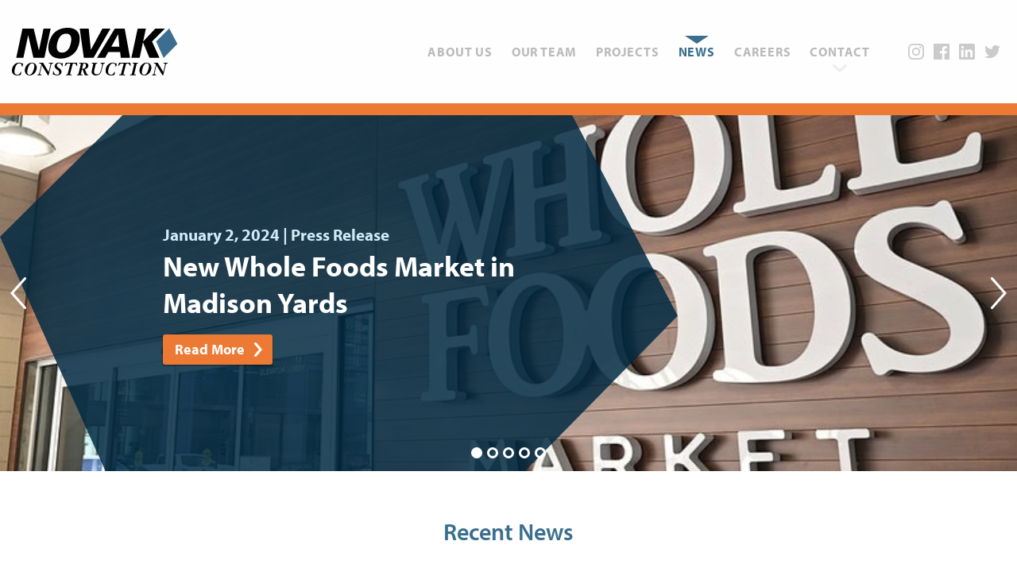

--- FILE ---
content_type: text/html; charset=UTF-8
request_url: https://www.novakconstruction.com/news/
body_size: 8230
content:
<!doctype html>
<html lang="en-US" prefix="og: http://ogp.me/ns#">
<head>
	<!-- Global site tag (gtag.js) - Google Analytics -->
	<script async src="https://www.googletagmanager.com/gtag/js?id=UA-121111248-1"></script>
	<script>
		window.dataLayer = window.dataLayer || [];
		function gtag(){dataLayer.push(arguments);}
		gtag('js', new Date());
		
		gtag('config', 'UA-121111248-1');
	</script>

	<meta charset="UTF-8">
	<meta http-equiv="x-ua-compatible" content="ie=edge">
	<meta name="viewport" content="width=device-width, initial-scale=1.0">
	
	<link rel="profile" href="http://gmpg.org/xfn/11">
	<link rel="stylesheet" href="https://use.typekit.net/rrj3beb.css">

	<title>News - Novak Construction Company</title>
<meta name='robots' content='max-image-preview:large' />
	<style>img:is([sizes="auto" i], [sizes^="auto," i]) { contain-intrinsic-size: 3000px 1500px }</style>
	
<!-- This site is optimized with the Yoast SEO Premium plugin v7.9 - https://yoast.com/wordpress/plugins/seo/ -->
<link rel="canonical" href="https://www.novakconstruction.com/news/" />
<link rel="next" href="https://www.novakconstruction.com/news/page/2/" />
<meta property="og:locale" content="en_US" />
<meta property="og:type" content="object" />
<meta property="og:title" content="News - Novak Construction Company" />
<meta property="og:url" content="https://www.novakconstruction.com/news/" />
<meta property="og:site_name" content="Novak Construction Company" />
<meta name="twitter:card" content="summary_large_image" />
<meta name="twitter:title" content="News - Novak Construction Company" />
<meta name="twitter:site" content="@NovakCC" />
<script type='application/ld+json'>{"@context":"https:\/\/schema.org","@type":"Organization","url":"https:\/\/www.novakconstruction.com\/","sameAs":["https:\/\/www.facebook.com\/NovakConstructionCompany\/","https:\/\/www.instagram.com\/novakconstruction\/","https:\/\/www.linkedin.com\/company\/novak-construction\/","https:\/\/twitter.com\/NovakCC"],"@id":"https:\/\/www.novakconstruction.com\/#organization","name":"Novak Construction Company","logo":"https:\/\/www.novakconstruction.com\/wp-content\/uploads\/2018\/04\/logo-novak-construction.svg"}</script>
<!-- / Yoast SEO Premium plugin. -->

<link rel='dns-prefetch' href='//www.novakconstruction.com' />
<link rel='stylesheet' id='the-neverending-homepage-css' href='https://www.novakconstruction.com/wp-content/plugins/jetpack/modules/infinite-scroll/infinity.css?ver=20140422' type='text/css' media='all' />
<link rel='stylesheet' id='wp-block-library-css' href='https://www.novakconstruction.com/wp-includes/css/dist/block-library/style.min.css?ver=6.8.3' type='text/css' media='all' />
<style id='classic-theme-styles-inline-css' type='text/css'>
/*! This file is auto-generated */
.wp-block-button__link{color:#fff;background-color:#32373c;border-radius:9999px;box-shadow:none;text-decoration:none;padding:calc(.667em + 2px) calc(1.333em + 2px);font-size:1.125em}.wp-block-file__button{background:#32373c;color:#fff;text-decoration:none}
</style>
<link rel='stylesheet' id='mediaelement-css' href='https://www.novakconstruction.com/wp-includes/js/mediaelement/mediaelementplayer-legacy.min.css?ver=4.2.17' type='text/css' media='all' />
<link rel='stylesheet' id='wp-mediaelement-css' href='https://www.novakconstruction.com/wp-includes/js/mediaelement/wp-mediaelement.min.css?ver=6.8.3' type='text/css' media='all' />
<style id='jetpack-sharing-buttons-style-inline-css' type='text/css'>
.jetpack-sharing-buttons__services-list{display:flex;flex-direction:row;flex-wrap:wrap;gap:0;list-style-type:none;margin:5px;padding:0}.jetpack-sharing-buttons__services-list.has-small-icon-size{font-size:12px}.jetpack-sharing-buttons__services-list.has-normal-icon-size{font-size:16px}.jetpack-sharing-buttons__services-list.has-large-icon-size{font-size:24px}.jetpack-sharing-buttons__services-list.has-huge-icon-size{font-size:36px}@media print{.jetpack-sharing-buttons__services-list{display:none!important}}.editor-styles-wrapper .wp-block-jetpack-sharing-buttons{gap:0;padding-inline-start:0}ul.jetpack-sharing-buttons__services-list.has-background{padding:1.25em 2.375em}
</style>
<style id='global-styles-inline-css' type='text/css'>
:root{--wp--preset--aspect-ratio--square: 1;--wp--preset--aspect-ratio--4-3: 4/3;--wp--preset--aspect-ratio--3-4: 3/4;--wp--preset--aspect-ratio--3-2: 3/2;--wp--preset--aspect-ratio--2-3: 2/3;--wp--preset--aspect-ratio--16-9: 16/9;--wp--preset--aspect-ratio--9-16: 9/16;--wp--preset--color--black: #000000;--wp--preset--color--cyan-bluish-gray: #abb8c3;--wp--preset--color--white: #ffffff;--wp--preset--color--pale-pink: #f78da7;--wp--preset--color--vivid-red: #cf2e2e;--wp--preset--color--luminous-vivid-orange: #ff6900;--wp--preset--color--luminous-vivid-amber: #fcb900;--wp--preset--color--light-green-cyan: #7bdcb5;--wp--preset--color--vivid-green-cyan: #00d084;--wp--preset--color--pale-cyan-blue: #8ed1fc;--wp--preset--color--vivid-cyan-blue: #0693e3;--wp--preset--color--vivid-purple: #9b51e0;--wp--preset--gradient--vivid-cyan-blue-to-vivid-purple: linear-gradient(135deg,rgba(6,147,227,1) 0%,rgb(155,81,224) 100%);--wp--preset--gradient--light-green-cyan-to-vivid-green-cyan: linear-gradient(135deg,rgb(122,220,180) 0%,rgb(0,208,130) 100%);--wp--preset--gradient--luminous-vivid-amber-to-luminous-vivid-orange: linear-gradient(135deg,rgba(252,185,0,1) 0%,rgba(255,105,0,1) 100%);--wp--preset--gradient--luminous-vivid-orange-to-vivid-red: linear-gradient(135deg,rgba(255,105,0,1) 0%,rgb(207,46,46) 100%);--wp--preset--gradient--very-light-gray-to-cyan-bluish-gray: linear-gradient(135deg,rgb(238,238,238) 0%,rgb(169,184,195) 100%);--wp--preset--gradient--cool-to-warm-spectrum: linear-gradient(135deg,rgb(74,234,220) 0%,rgb(151,120,209) 20%,rgb(207,42,186) 40%,rgb(238,44,130) 60%,rgb(251,105,98) 80%,rgb(254,248,76) 100%);--wp--preset--gradient--blush-light-purple: linear-gradient(135deg,rgb(255,206,236) 0%,rgb(152,150,240) 100%);--wp--preset--gradient--blush-bordeaux: linear-gradient(135deg,rgb(254,205,165) 0%,rgb(254,45,45) 50%,rgb(107,0,62) 100%);--wp--preset--gradient--luminous-dusk: linear-gradient(135deg,rgb(255,203,112) 0%,rgb(199,81,192) 50%,rgb(65,88,208) 100%);--wp--preset--gradient--pale-ocean: linear-gradient(135deg,rgb(255,245,203) 0%,rgb(182,227,212) 50%,rgb(51,167,181) 100%);--wp--preset--gradient--electric-grass: linear-gradient(135deg,rgb(202,248,128) 0%,rgb(113,206,126) 100%);--wp--preset--gradient--midnight: linear-gradient(135deg,rgb(2,3,129) 0%,rgb(40,116,252) 100%);--wp--preset--font-size--small: 13px;--wp--preset--font-size--medium: 20px;--wp--preset--font-size--large: 36px;--wp--preset--font-size--x-large: 42px;--wp--preset--spacing--20: 0.44rem;--wp--preset--spacing--30: 0.67rem;--wp--preset--spacing--40: 1rem;--wp--preset--spacing--50: 1.5rem;--wp--preset--spacing--60: 2.25rem;--wp--preset--spacing--70: 3.38rem;--wp--preset--spacing--80: 5.06rem;--wp--preset--shadow--natural: 6px 6px 9px rgba(0, 0, 0, 0.2);--wp--preset--shadow--deep: 12px 12px 50px rgba(0, 0, 0, 0.4);--wp--preset--shadow--sharp: 6px 6px 0px rgba(0, 0, 0, 0.2);--wp--preset--shadow--outlined: 6px 6px 0px -3px rgba(255, 255, 255, 1), 6px 6px rgba(0, 0, 0, 1);--wp--preset--shadow--crisp: 6px 6px 0px rgba(0, 0, 0, 1);}:where(.is-layout-flex){gap: 0.5em;}:where(.is-layout-grid){gap: 0.5em;}body .is-layout-flex{display: flex;}.is-layout-flex{flex-wrap: wrap;align-items: center;}.is-layout-flex > :is(*, div){margin: 0;}body .is-layout-grid{display: grid;}.is-layout-grid > :is(*, div){margin: 0;}:where(.wp-block-columns.is-layout-flex){gap: 2em;}:where(.wp-block-columns.is-layout-grid){gap: 2em;}:where(.wp-block-post-template.is-layout-flex){gap: 1.25em;}:where(.wp-block-post-template.is-layout-grid){gap: 1.25em;}.has-black-color{color: var(--wp--preset--color--black) !important;}.has-cyan-bluish-gray-color{color: var(--wp--preset--color--cyan-bluish-gray) !important;}.has-white-color{color: var(--wp--preset--color--white) !important;}.has-pale-pink-color{color: var(--wp--preset--color--pale-pink) !important;}.has-vivid-red-color{color: var(--wp--preset--color--vivid-red) !important;}.has-luminous-vivid-orange-color{color: var(--wp--preset--color--luminous-vivid-orange) !important;}.has-luminous-vivid-amber-color{color: var(--wp--preset--color--luminous-vivid-amber) !important;}.has-light-green-cyan-color{color: var(--wp--preset--color--light-green-cyan) !important;}.has-vivid-green-cyan-color{color: var(--wp--preset--color--vivid-green-cyan) !important;}.has-pale-cyan-blue-color{color: var(--wp--preset--color--pale-cyan-blue) !important;}.has-vivid-cyan-blue-color{color: var(--wp--preset--color--vivid-cyan-blue) !important;}.has-vivid-purple-color{color: var(--wp--preset--color--vivid-purple) !important;}.has-black-background-color{background-color: var(--wp--preset--color--black) !important;}.has-cyan-bluish-gray-background-color{background-color: var(--wp--preset--color--cyan-bluish-gray) !important;}.has-white-background-color{background-color: var(--wp--preset--color--white) !important;}.has-pale-pink-background-color{background-color: var(--wp--preset--color--pale-pink) !important;}.has-vivid-red-background-color{background-color: var(--wp--preset--color--vivid-red) !important;}.has-luminous-vivid-orange-background-color{background-color: var(--wp--preset--color--luminous-vivid-orange) !important;}.has-luminous-vivid-amber-background-color{background-color: var(--wp--preset--color--luminous-vivid-amber) !important;}.has-light-green-cyan-background-color{background-color: var(--wp--preset--color--light-green-cyan) !important;}.has-vivid-green-cyan-background-color{background-color: var(--wp--preset--color--vivid-green-cyan) !important;}.has-pale-cyan-blue-background-color{background-color: var(--wp--preset--color--pale-cyan-blue) !important;}.has-vivid-cyan-blue-background-color{background-color: var(--wp--preset--color--vivid-cyan-blue) !important;}.has-vivid-purple-background-color{background-color: var(--wp--preset--color--vivid-purple) !important;}.has-black-border-color{border-color: var(--wp--preset--color--black) !important;}.has-cyan-bluish-gray-border-color{border-color: var(--wp--preset--color--cyan-bluish-gray) !important;}.has-white-border-color{border-color: var(--wp--preset--color--white) !important;}.has-pale-pink-border-color{border-color: var(--wp--preset--color--pale-pink) !important;}.has-vivid-red-border-color{border-color: var(--wp--preset--color--vivid-red) !important;}.has-luminous-vivid-orange-border-color{border-color: var(--wp--preset--color--luminous-vivid-orange) !important;}.has-luminous-vivid-amber-border-color{border-color: var(--wp--preset--color--luminous-vivid-amber) !important;}.has-light-green-cyan-border-color{border-color: var(--wp--preset--color--light-green-cyan) !important;}.has-vivid-green-cyan-border-color{border-color: var(--wp--preset--color--vivid-green-cyan) !important;}.has-pale-cyan-blue-border-color{border-color: var(--wp--preset--color--pale-cyan-blue) !important;}.has-vivid-cyan-blue-border-color{border-color: var(--wp--preset--color--vivid-cyan-blue) !important;}.has-vivid-purple-border-color{border-color: var(--wp--preset--color--vivid-purple) !important;}.has-vivid-cyan-blue-to-vivid-purple-gradient-background{background: var(--wp--preset--gradient--vivid-cyan-blue-to-vivid-purple) !important;}.has-light-green-cyan-to-vivid-green-cyan-gradient-background{background: var(--wp--preset--gradient--light-green-cyan-to-vivid-green-cyan) !important;}.has-luminous-vivid-amber-to-luminous-vivid-orange-gradient-background{background: var(--wp--preset--gradient--luminous-vivid-amber-to-luminous-vivid-orange) !important;}.has-luminous-vivid-orange-to-vivid-red-gradient-background{background: var(--wp--preset--gradient--luminous-vivid-orange-to-vivid-red) !important;}.has-very-light-gray-to-cyan-bluish-gray-gradient-background{background: var(--wp--preset--gradient--very-light-gray-to-cyan-bluish-gray) !important;}.has-cool-to-warm-spectrum-gradient-background{background: var(--wp--preset--gradient--cool-to-warm-spectrum) !important;}.has-blush-light-purple-gradient-background{background: var(--wp--preset--gradient--blush-light-purple) !important;}.has-blush-bordeaux-gradient-background{background: var(--wp--preset--gradient--blush-bordeaux) !important;}.has-luminous-dusk-gradient-background{background: var(--wp--preset--gradient--luminous-dusk) !important;}.has-pale-ocean-gradient-background{background: var(--wp--preset--gradient--pale-ocean) !important;}.has-electric-grass-gradient-background{background: var(--wp--preset--gradient--electric-grass) !important;}.has-midnight-gradient-background{background: var(--wp--preset--gradient--midnight) !important;}.has-small-font-size{font-size: var(--wp--preset--font-size--small) !important;}.has-medium-font-size{font-size: var(--wp--preset--font-size--medium) !important;}.has-large-font-size{font-size: var(--wp--preset--font-size--large) !important;}.has-x-large-font-size{font-size: var(--wp--preset--font-size--x-large) !important;}
:where(.wp-block-post-template.is-layout-flex){gap: 1.25em;}:where(.wp-block-post-template.is-layout-grid){gap: 1.25em;}
:where(.wp-block-columns.is-layout-flex){gap: 2em;}:where(.wp-block-columns.is-layout-grid){gap: 2em;}
:root :where(.wp-block-pullquote){font-size: 1.5em;line-height: 1.6;}
</style>
<link rel='stylesheet' id='wpa-css-css' href='https://www.novakconstruction.com/wp-content/plugins/honeypot/includes/css/wpa.css?ver=2.3.04' type='text/css' media='all' />
<link rel='stylesheet' id='novak-style-css' href='https://www.novakconstruction.com/wp-content/themes/novak/style.css?ver=1760698217' type='text/css' media='all' />
<script type="text/javascript" src="https://www.novakconstruction.com/wp-includes/js/jquery/jquery.min.js?ver=3.7.1" id="jquery-core-js"></script>
<script type="text/javascript" src="https://www.novakconstruction.com/wp-includes/js/jquery/jquery-migrate.min.js?ver=3.4.1" id="jquery-migrate-js"></script>
<link rel="https://api.w.org/" href="https://www.novakconstruction.com/wp-json/" /><style type="text/css">.recentcomments a{display:inline !important;padding:0 !important;margin:0 !important;}</style><link rel="icon" href="https://www.novakconstruction.com/wp-content/uploads/2018/04/cropped-favicon-1-32x32.png" sizes="32x32" />
<link rel="icon" href="https://www.novakconstruction.com/wp-content/uploads/2018/04/cropped-favicon-1-192x192.png" sizes="192x192" />
<link rel="apple-touch-icon" href="https://www.novakconstruction.com/wp-content/uploads/2018/04/cropped-favicon-1-180x180.png" />
<meta name="msapplication-TileImage" content="https://www.novakconstruction.com/wp-content/uploads/2018/04/cropped-favicon-1-270x270.png" />
		<style type="text/css" id="wp-custom-css">
			#home nav.social-nav a[href*="twitter"] {
    background-image: url(https://www.novakconstruction.com/wp-content/uploads/2025/10/x-logo-white.png);
}		</style>
		</head>

<body  id="news"  class="archive post-type-archive post-type-archive-news wp-custom-logo wp-theme-novak hfeed">
	<div id="container" class="off-canvas-wrapper">
		<div class="off-canvas position-top" id="mobile-nav" data-off-canvas>
			<button class="close-button" aria-label="Close menu" type="button" data-close>
				<span aria-hidden="true">×</span>
			</button>
			<nav id="mobile-primary-nav">
				<ul class="vertical menu">
					<li id="menu-item-15" class="menu-item menu-item-type-post_type menu-item-object-page menu-item-15"><a href="https://www.novakconstruction.com/about-us/">About Us</a></li>
<li id="menu-item-16" class="menu-item menu-item-type-post_type menu-item-object-page menu-item-16"><a href="https://www.novakconstruction.com/our-team/">Our Team</a></li>
<li id="menu-item-17" class="menu-item menu-item-type-post_type menu-item-object-page menu-item-17"><a href="https://www.novakconstruction.com/projects/">Projects</a></li>
<li id="menu-item-18" class="menu-item menu-item-type-post_type_archive menu-item-object-news current-menu-item menu-item-18"><a href="https://www.novakconstruction.com/news/" aria-current="page">News</a></li>
<li id="menu-item-1844" class="menu-item menu-item-type-post_type menu-item-object-page menu-item-1844"><a href="https://www.novakconstruction.com/careers/">Careers</a></li>
<li id="menu-item-19" class="menu-item menu-item-type-post_type menu-item-object-page menu-item-has-children menu-item-19"><a href="https://www.novakconstruction.com/contact/">Contact</a>
<ul class="sub-menu">
	<li id="menu-item-22" class="menu-item menu-item-type-custom menu-item-object-custom menu-item-22"><a href="https://www.novakconstruction.com/wp-content/uploads/2023/06/Novak-Subcontractor-Pre-Qual-Form-2023-1.pdf">Subcontractor Pre-qualification Form</a></li>
</ul>
</li>
				</ul>
			</nav>
			<nav id="mobile-social-nav" class="social-nav">
				<ul class="menu align-center">
					<li id="menu-item-54" class="menu-item menu-item-type-custom menu-item-object-custom menu-item-54"><a target="_blank" href="https://www.instagram.com/novakconstruction/">Instagram</a></li>
<li id="menu-item-55" class="menu-item menu-item-type-custom menu-item-object-custom menu-item-55"><a target="_blank" href="https://www.facebook.com/NovakConstructionCompany/">Facebook</a></li>
<li id="menu-item-56" class="menu-item menu-item-type-custom menu-item-object-custom menu-item-56"><a target="_blank" href="https://www.linkedin.com/company/novak-construction/">LinkedIn</a></li>
<li id="menu-item-57" class="menu-item menu-item-type-custom menu-item-object-custom menu-item-57"><a target="_blank" href="https://twitter.com/NovakCC">Twitter</a></li>
				</ul>
			</nav>
		</div>
		<div class="off-canvas-content" data-off-canvas-content>
		
			<a class="skip-link screen-reader-text" href="#content">Skip to content</a>
		
			<header role="banner">
				<div class="row">
					<div class="shrink column"> 
						<div class="site-branding">
							<a href="https://www.novakconstruction.com/" class="custom-logo-link" rel="home"><img src="https://www.novakconstruction.com/wp-content/uploads/2018/04/logo-novak-construction.svg" class="custom-logo" alt="Novak Construction logo" decoding="async" /></a>						</div><!--/site-branding-->
					</div>
					<div class="column">
						<div id="site-navigation">
							<div class="title-bar hide-for-large" data-responsive-toggle="menu-primary" data-hide-for="large">
								<div class="title-bar-right">
							  		<button class="menu-icon" type="button" data-open="mobile-nav"></button>
								</div>
							</div>
							<div class="top-bar" id="menu-primary" data-animate="fade-in fade-out">
							  	<nav class="top-bar-right" role="navigation">
							    	<ul class="dropdown menu" data-dropdown-menu>
										<li class="menu-item menu-item-type-post_type menu-item-object-page menu-item-15"><a href="https://www.novakconstruction.com/about-us/">About Us</a></li>
<li class="menu-item menu-item-type-post_type menu-item-object-page menu-item-16"><a href="https://www.novakconstruction.com/our-team/">Our Team</a></li>
<li class="menu-item menu-item-type-post_type menu-item-object-page menu-item-17"><a href="https://www.novakconstruction.com/projects/">Projects</a></li>
<li class="menu-item menu-item-type-post_type_archive menu-item-object-news current-menu-item menu-item-18"><a href="https://www.novakconstruction.com/news/" aria-current="page">News</a></li>
<li class="menu-item menu-item-type-post_type menu-item-object-page menu-item-1844"><a href="https://www.novakconstruction.com/careers/">Careers</a></li>
<li class="menu-item menu-item-type-post_type menu-item-object-page menu-item-has-children menu-item-19"><a href="https://www.novakconstruction.com/contact/">Contact</a>
<ul class="sub-menu">
	<li class="menu-item menu-item-type-custom menu-item-object-custom menu-item-22"><a href="https://www.novakconstruction.com/wp-content/uploads/2023/06/Novak-Subcontractor-Pre-Qual-Form-2023-1.pdf">Subcontractor Pre-qualification Form</a></li>
</ul>
</li>
							    	</ul>
							  	</nav>
							</div>
						</div><!--/site-navigation-->
					</div>
					<div class="column shrink show-for-large">
						<nav class="social-nav">
							<ul class="menu">
								<li class="menu-item menu-item-type-custom menu-item-object-custom menu-item-54"><a target="_blank" href="https://www.instagram.com/novakconstruction/">Instagram</a></li>
<li class="menu-item menu-item-type-custom menu-item-object-custom menu-item-55"><a target="_blank" href="https://www.facebook.com/NovakConstructionCompany/">Facebook</a></li>
<li class="menu-item menu-item-type-custom menu-item-object-custom menu-item-56"><a target="_blank" href="https://www.linkedin.com/company/novak-construction/">LinkedIn</a></li>
<li class="menu-item menu-item-type-custom menu-item-object-custom menu-item-57"><a target="_blank" href="https://twitter.com/NovakCC">Twitter</a></li>
							</ul>
						</nav>
					</div>
				</div>
			</header><!-- /banner -->
		
			<div id="content">
			<main role="main">
				<header class="entry-header">
												<div id="hero">
								<div class="orbit" role="region" aria-label="Featured stories" data-orbit data-auto-play="true" data-timer-delay=5000>
								  	<div class="orbit-wrapper">
								    	<div class="orbit-controls">
											<button class="orbit-previous"><span class="show-for-sr">Previous Slide</span>&#9664;&#xFE0E;</button>
											<button class="orbit-next"><span class="show-for-sr">Next Slide</span>&#9654;&#xFE0E;</button>
								    	</div>
										<ul class="orbit-container">
											
																					
																									<li class="is-active orbit-slide" data-interchange="[https://www.novakconstruction.com/wp-content/uploads/2024/01/2023_NSO_MDR_Dec13_0016-L-350x350.jpg, small], [https://www.novakconstruction.com/wp-content/uploads/2024/01/2023_NSO_MDR_Dec13_0016-L-700x466.jpg, retina], [https://www.novakconstruction.com/wp-content/uploads/2024/01/2023_NSO_MDR_Dec13_0016-L.jpg, medium], [https://www.novakconstruction.com/wp-content/uploads/2024/01/2023_NSO_MDR_Dec13_0016-L.jpg, large]">
																									<div class="row align-middle slide-content">
														<div class="small-10 small-offset-1 medium-7 large-6 column">
															<p class="dateline"><strong>January 2, 2024 | Press Release</strong></p>
															<h1>New Whole Foods Market in Madison Yards</h1>
																														<p class="call-to-action">
																<a href="https://www.novakconstruction.com/news/new-whole-foods-market-in-madison-yards/" class="button">Read More</a>
															</p>
														</div>
													</div>
												</li>
										
																					
																									<li class=" orbit-slide" data-interchange="[https://www.novakconstruction.com/wp-content/uploads/2022/05/1-banner-350x350.png, small], [https://www.novakconstruction.com/wp-content/uploads/2022/05/1-banner-700x248.png, retina], [https://www.novakconstruction.com/wp-content/uploads/2022/05/1-banner-1400x496.png, medium], [https://www.novakconstruction.com/wp-content/uploads/2022/05/1-banner.png, large]">
																									<div class="row align-middle slide-content">
														<div class="small-10 small-offset-1 medium-7 large-6 column">
															<p class="dateline"><strong>May 2, 2022 | Press Release</strong></p>
															<h1>New Whole Foods Market in Chicago&#8217;s Gold Coast Neighborhood</h1>
															<p>Novak completed the build-out of a Whole Foods Market in the new One Chicago high-rise in Chicago.</p>
															<p class="call-to-action">
																<a href="https://www.novakconstruction.com/news/new-whole-foods-market-in-chicagos-gold-coast-neighborhood/" class="button">Read More</a>
															</p>
														</div>
													</div>
												</li>
										
																					
																									<li class=" orbit-slide" data-interchange="[https://www.novakconstruction.com/wp-content/uploads/2021/10/Walmart-NG-Lite-banner_142936610-350x350.png, small], [https://www.novakconstruction.com/wp-content/uploads/2021/10/Walmart-NG-Lite-banner_142936610-700x248.png, retina], [https://www.novakconstruction.com/wp-content/uploads/2021/10/Walmart-NG-Lite-banner_142936610-1400x496.png, medium], [https://www.novakconstruction.com/wp-content/uploads/2021/10/Walmart-NG-Lite-banner_142936610.png, large]">
																									<div class="row align-middle slide-content">
														<div class="small-10 small-offset-1 medium-7 large-6 column">
															<p class="dateline"><strong>October 21, 2021 | Press Release</strong></p>
															<h1>1.2 Million GSF E-Commerce Center for Industry-Leading Global Retailer</h1>
															<p>Novak is currently constructing an e-commerce distribution center for a major retailer in a 1.2-million-square-foot shell building.</p>
															<p class="call-to-action">
																<a href="https://www.novakconstruction.com/news/1-2-million-gsf-e-commerce-center-for-industry-leading-global-retailer/" class="button">Read More</a>
															</p>
														</div>
													</div>
												</li>
										
																					
																									<li class=" orbit-slide" data-interchange="[https://www.novakconstruction.com/wp-content/uploads/DJI_0278_Edit-Long-350x350.png, small], [https://www.novakconstruction.com/wp-content/uploads/DJI_0278_Edit-Long-700x249.png, retina], [https://www.novakconstruction.com/wp-content/uploads/DJI_0278_Edit-Long-1400x499.png, medium], [https://www.novakconstruction.com/wp-content/uploads/DJI_0278_Edit-Long.png, large]">
																									<div class="row align-middle slide-content">
														<div class="small-10 small-offset-1 medium-7 large-6 column">
															<p class="dateline"><strong>September 7, 2021 | Press Release</strong></p>
															<h1>Novak Construction Breaks Ground on Large-Scale Distribution Center</h1>
															<p>Novak is currently constructing a 1.1-million-square-foot distribution center for a major retailer in Illinois.</p>
															<p class="call-to-action">
																<a href="https://www.novakconstruction.com/news/construction-begins-on-a-massive-distribution-center/" class="button">Read More</a>
															</p>
														</div>
													</div>
												</li>
										
																					
																									<li class=" orbit-slide" data-interchange="[https://www.novakconstruction.com/wp-content/uploads/Front-of-Target-Store-350x350.png, small], [https://www.novakconstruction.com/wp-content/uploads/Front-of-Target-Store-700x248.png, retina], [https://www.novakconstruction.com/wp-content/uploads/Front-of-Target-Store-1400x496.png, medium], [https://www.novakconstruction.com/wp-content/uploads/Front-of-Target-Store.png, large]">
																									<div class="row align-middle slide-content">
														<div class="small-10 small-offset-1 medium-7 large-6 column">
															<p class="dateline"><strong>August 9, 2021 | Award</strong></p>
															<h1>Novak Awarded 30 Target Projects</h1>
															<p>The projects span from New Jersey, to Arizona, to Washington state. Read more to see our recently completed store in Chicago&#8217;s River North neighborhood.</p>
															<p class="call-to-action">
																<a href="https://www.novakconstruction.com/news/1937/" class="button">Read More</a>
															</p>
														</div>
													</div>
												</li>
										
																					</ul>
				  					</div><!--/orbit-wrapper-->
								  	<nav class="orbit-bullets">
									  										    	<button class="is-active" data-slide="0"><span class="show-for-sr">Slide details.</span><span class="show-for-sr">Current Slide</span></button>
																			    	<button  data-slide="1"><span class="show-for-sr">Slide details.</span><span class="show-for-sr">Current Slide</span></button>
																			    	<button  data-slide="2"><span class="show-for-sr">Slide details.</span><span class="show-for-sr">Current Slide</span></button>
																			    	<button  data-slide="3"><span class="show-for-sr">Slide details.</span><span class="show-for-sr">Current Slide</span></button>
																			    	<button  data-slide="4"><span class="show-for-sr">Slide details.</span><span class="show-for-sr">Current Slide</span></button>
																			</nav>
								</div><!--/orbit-->	
							</div><!--/hero-->
												
				</header><!--/entry-header-->
				<div class="entry-content">
					<section id="recent-news" class="content-section white">
						<div class="row align-center">
							<div class="small-12 large-10 column text-center">
								<h2 class="section-header">Recent News</h2>
							</div>
						</div>
													
								<ul id="posts" class="news-list row align-center">
							
																	
										<li class="small-12 medium-12 large-10 column">
											<article class="news-block">
												
													
												
												<div class="row align-top">
													<figure class="news-thumb small-12 medium-3 large-3 column">
														<a href="https://www.novakconstruction.com/news/new-whole-foods-market-in-madison-yards/">
															
																															<img src="https://www.novakconstruction.com/wp-content/uploads/2024/01/WFM-Exterior-WEBSITE-350x350.jpg" alt="" />
																														
														</a>
													</figure>
													<div class="small-12 medium-9 large-9 column">
														<h3><a href="https://www.novakconstruction.com/news/new-whole-foods-market-in-madison-yards/">New Whole Foods Market in Madison Yards</a></h3>
														<p class="dateline"><strong>January 2, 2024 | Press Release</strong></p>
														<p> <a class="read-more" href="https://www.novakconstruction.com/news/new-whole-foods-market-in-madison-yards/"><strong>Continue reading <span>&rsaquo;</span></strong></a></p>
													</div>
												</div>
											</article>
										</li>
								
																	
										<li class="small-12 medium-12 large-10 column">
											<article class="news-block">
												
													
												
												<div class="row align-top">
													<figure class="news-thumb small-12 medium-3 large-3 column">
														<a href="https://www.novakconstruction.com/news/novak-celebrates-50th-ground-up-costco-warehouse-in-canton-oh/">
															
																															<img src="https://www.novakconstruction.com/wp-content/uploads/2023/08/Costco-OH-350x350.png" alt="" />
																														
														</a>
													</figure>
													<div class="small-12 medium-9 large-9 column">
														<h3><a href="https://www.novakconstruction.com/news/novak-celebrates-50th-ground-up-costco-warehouse-in-canton-oh/">Novak Celebrates 50th Ground-Up Costco Warehouse in Canton, OH</a></h3>
														<p class="dateline"><strong>August 31, 2023 | Press Release</strong></p>
														<p> <a class="read-more" href="https://www.novakconstruction.com/news/novak-celebrates-50th-ground-up-costco-warehouse-in-canton-oh/"><strong>Continue reading <span>&rsaquo;</span></strong></a></p>
													</div>
												</div>
											</article>
										</li>
								
																	
										<li class="small-12 medium-12 large-10 column">
											<article class="news-block">
												
													
												
												<div class="row align-top">
													<figure class="news-thumb small-12 medium-3 large-3 column">
														<a href="https://www.novakconstruction.com/news/2065/">
															
																															<img src="https://www.novakconstruction.com/wp-content/uploads/2022/05/arts-alive-logo-large-350x350.jpg" alt="Arts Alive Chicago Logo" />
																														
														</a>
													</figure>
													<div class="small-12 medium-9 large-9 column">
														<h3><a href="https://www.novakconstruction.com/news/2065/">Calling All Artists: Mural Contest in Portage Park</a></h3>
														<p class="dateline"><strong>May 12, 2022 | Press Release</strong></p>
														<p> <a class="read-more" href="https://www.novakconstruction.com/news/2065/"><strong>Continue reading <span>&rsaquo;</span></strong></a></p>
													</div>
												</div>
											</article>
										</li>
								
																	
										<li class="small-12 medium-12 large-10 column">
											<article class="news-block">
												
													
												
												<div class="row align-top">
													<figure class="news-thumb small-12 medium-3 large-3 column">
														<a href="https://www.novakconstruction.com/news/new-whole-foods-market-in-chicagos-gold-coast-neighborhood/">
															
																															<img src="https://www.novakconstruction.com/wp-content/uploads/2022/05/1-thumbnail-350x350.png" alt="Whole Foods Market Gold Coast Chicago" />
																														
														</a>
													</figure>
													<div class="small-12 medium-9 large-9 column">
														<h3><a href="https://www.novakconstruction.com/news/new-whole-foods-market-in-chicagos-gold-coast-neighborhood/">New Whole Foods Market in Chicago&#8217;s Gold Coast Neighborhood</a></h3>
														<p class="dateline"><strong>May 2, 2022 | Press Release</strong></p>
														<p>Novak completed the build-out of a Whole Foods Market in the new One Chicago high-rise in Chicago. <a class="read-more" href="https://www.novakconstruction.com/news/new-whole-foods-market-in-chicagos-gold-coast-neighborhood/"><strong>Continue reading <span>&rsaquo;</span></strong></a></p>
													</div>
												</div>
											</article>
										</li>
								
																	
										<li class="small-12 medium-12 large-10 column">
											<article class="news-block">
												
													
												
												<div class="row align-top">
													<figure class="news-thumb small-12 medium-3 large-3 column">
														<a href="https://www.novakconstruction.com/news/1-2-million-gsf-e-commerce-center-for-industry-leading-global-retailer/">
															
																															<img src="https://www.novakconstruction.com/wp-content/uploads/2021/10/Thumbnail_142936610-350x350.png" alt="Industrial project" />
																														
														</a>
													</figure>
													<div class="small-12 medium-9 large-9 column">
														<h3><a href="https://www.novakconstruction.com/news/1-2-million-gsf-e-commerce-center-for-industry-leading-global-retailer/">1.2 Million GSF E-Commerce Center for Industry-Leading Global Retailer</a></h3>
														<p class="dateline"><strong>October 21, 2021 | Press Release</strong></p>
														<p>Novak is currently constructing an e-commerce distribution center for a major retailer in a 1.2-million-square-foot shell building. <a class="read-more" href="https://www.novakconstruction.com/news/1-2-million-gsf-e-commerce-center-for-industry-leading-global-retailer/"><strong>Continue reading <span>&rsaquo;</span></strong></a></p>
													</div>
												</div>
											</article>
										</li>
								
																		
								</ul><!--/news-list-->
								
												</section><!--/recent-news-->
				</div><!--/entry-content-->




			</main>


			</div><!--/content-->
		
			<footer role="contentinfo">
				<div class="row">
					<div class="small-12 medium-4 large-6 column">
						<div class="site-branding">
							<img src="https://www.novakconstruction.com/wp-content/themes/novak/img/logo-novak-construction-gray.svg" class="custom-logo" alt="Novak Construction logo" itemprop="logo">
						</div><!--/site-branding-->
					</div>
					<div class="small-12 medium-4 large-3 column">
						<div class="footer-contact">
							<h5>Novak Construction Company</h5>
							<p>3423 N. Drake Avenue<br />
Chicago, IL 60618</p>
						</div>
					</div>
					<div class="small-12 medium-4 large-3 column">
						<div class="footer-contact">
							<h5>Contact</h5>
							<p><strong>P&ensp;</strong>773.278.1100<br /><strong>F&ensp;</strong>773.278.1119<br /><strong>E&ensp;</strong><a href="mailto:Inquiry@NovakConstruction.com">Inquiry@NovakConstruction.com</a></p>
						</div>
					</div>
				</div>
				<div class="row">
					<div class="small-12 column">
						<p><small>&copy; 2026 Novak Construction Company. All Rights Reserved.</small></p>
					</div>
				</div>
			</footer><!--/contentinfo-->
		</div><!--/off-canvas-content-->
	</div><!--/container-->
	
			<script type="text/javascript">
		var infiniteScroll = {"settings":{"id":"posts","ajaxurl":"https://www.novakconstruction.com/?infinity=scrolling","type":"click","wrapper":true,"wrapper_class":"infinite-wrap","footer":false,"click_handle":"1","text":"Load more articles","totop":"Scroll back to top","currentday":"02.01.24","order":"DESC","scripts":[],"styles":[],"google_analytics":false,"offset":1,"history":{"host":"www.novakconstruction.com","path":"/news/page/%d/","use_trailing_slashes":true,"parameters":""},"query_args":{"post_type":"news","error":"","m":"","p":0,"post_parent":"","subpost":"","subpost_id":"","attachment":"","attachment_id":0,"name":"","pagename":"","page_id":0,"second":"","minute":"","hour":"","day":0,"monthnum":0,"year":0,"w":0,"category_name":"","tag":"","cat":"","tag_id":"","author":"","author_name":"","feed":"","tb":"","paged":0,"meta_key":"","meta_value":"","preview":"","s":"","sentence":"","title":"","fields":"all","menu_order":"","embed":"","category__in":[],"category__not_in":[],"category__and":[],"post__in":[],"post__not_in":[],"post_name__in":[],"tag__in":[],"tag__not_in":[],"tag__and":[],"tag_slug__in":[],"tag_slug__and":[],"post_parent__in":[],"post_parent__not_in":[],"author__in":[],"author__not_in":[],"search_columns":[],"posts_per_page":5,"ignore_sticky_posts":false,"suppress_filters":false,"cache_results":true,"update_post_term_cache":true,"update_menu_item_cache":false,"lazy_load_term_meta":true,"update_post_meta_cache":true,"nopaging":false,"comments_per_page":"50","no_found_rows":false,"order":"DESC"},"query_before":"2026-01-18 13:07:55","last_post_date":"2021-10-21 14:25:50","body_class":"infinite-scroll","loading_text":"Loading new page"}};
		</script>
		<script type="speculationrules">
{"prefetch":[{"source":"document","where":{"and":[{"href_matches":"\/*"},{"not":{"href_matches":["\/wp-*.php","\/wp-admin\/*","\/wp-content\/uploads\/*","\/wp-content\/*","\/wp-content\/plugins\/*","\/wp-content\/themes\/novak\/*","\/*\\?(.+)"]}},{"not":{"selector_matches":"a[rel~=\"nofollow\"]"}},{"not":{"selector_matches":".no-prefetch, .no-prefetch a"}}]},"eagerness":"conservative"}]}
</script>
<style class="wpcode-css-snippet">.dx {
	display: none;
}


.cc2025042608192919 p {
    color: #000;
}</style><script type="text/javascript" src="https://www.novakconstruction.com/wp-content/plugins/jetpack/_inc/build/infinite-scroll/infinity.min.js?ver=15.4-is5.0.1" id="the-neverending-homepage-js"></script>
<script type="text/javascript" src="https://www.novakconstruction.com/wp-content/plugins/honeypot/includes/js/wpa.js?ver=2.3.04" id="wpascript-js"></script>
<script type="text/javascript" id="wpascript-js-after">
/* <![CDATA[ */
wpa_field_info = {"wpa_field_name":"egpusk5491","wpa_field_value":878145,"wpa_add_test":"no"}
/* ]]> */
</script>
<script type="text/javascript" src="https://www.novakconstruction.com/wp-content/plugins/wp-armour-extended/includes/js/wpae.js?ver=2.3.04" id="wpaescript-js"></script>
<script type="text/javascript" src="https://www.novakconstruction.com/wp-content/themes/novak/js/skip-link-focus-fix.js?ver=20151215" id="novak-skip-link-focus-fix-js"></script>
<script type="text/javascript" src="https://www.novakconstruction.com/wp-content/themes/novak/js/min/foundation-min.js" id="foundation-js"></script>
<script type="text/javascript" src="https://www.novakconstruction.com/wp-content/themes/novak/js/min/plugins-min.js?ver=1733964422" id="novak-plugins-js"></script>
<script type="text/javascript" src="https://www.novakconstruction.com/wp-content/themes/novak/js/min/scripts-min.js?ver=1733964421" id="novak-scripts-js"></script>
		<script type="text/javascript">
			(function() {
				var extend = function(out) {
					out = out || {};

					for (var i = 1; i < arguments.length; i++) {
						if (!arguments[i])
						continue;

						for (var key in arguments[i]) {
						if (arguments[i].hasOwnProperty(key))
							out[key] = arguments[i][key];
						}
					}

					return out;
				};
				extend( window.infiniteScroll.settings.scripts, ["jquery-core","jquery-migrate","jquery","the-neverending-homepage","wpascript","wpaescript","novak-skip-link-focus-fix","foundation","novak-plugins","novak-scripts"] );
				extend( window.infiniteScroll.settings.styles, ["the-neverending-homepage","wp-block-library","classic-theme-styles","mediaelement","wp-mediaelement","jetpack-sharing-buttons-style","global-styles","wpa-css","novak-style","core-block-supports-duotone"] );
			})();
		</script>
				<span id="infinite-aria" aria-live="assertive"></span>
		
</body>
</html>
<!--
Performance optimized by Redis Object Cache. Learn more: https://wprediscache.com

Retrieved 5558 objects (468 KB) from Redis using PhpRedis (v6.3.0).
-->


--- FILE ---
content_type: text/css
request_url: https://www.novakconstruction.com/wp-content/themes/novak/style.css?ver=1760698217
body_size: 29741
content:
@charset "UTF-8";
/*!
Theme Name: novak
Theme URI: http://www.novakconstruction.com/
Author: Novak Construction
Author URI: http://www.novakconstruction.com/
Description: Custom theme for Novak Construction website
Version: 1.0.0
License: None
Text Domain: novak

*/
/*--------------------------------------------------------------
# Variables & Mixins
--------------------------------------------------------------*/
/*--------------------------------------------------------------
# Foundation
--------------------------------------------------------------*/
/**
 * Foundation for Sites by ZURB
 * Version 6.4.3
 * foundation.zurb.com
 * Licensed under MIT Open Source
 */
@media print, screen and (min-width: 40em) {
  .reveal.large, .reveal.small, .reveal.tiny, .reveal {
    right: auto;
    left: auto;
    margin: 0 auto; } }

.slide-in-down.mui-enter {
  transition-duration: 500ms;
  transition-timing-function: linear;
  -webkit-transform: translateY(-100%);
          transform: translateY(-100%);
  transition-property: opacity, -webkit-transform;
  transition-property: transform, opacity;
  transition-property: transform, opacity, -webkit-transform;
  -webkit-backface-visibility: hidden;
          backface-visibility: hidden; }

.slide-in-down.mui-enter.mui-enter-active {
  -webkit-transform: translateY(0);
          transform: translateY(0); }

.slide-in-left.mui-enter {
  transition-duration: 500ms;
  transition-timing-function: linear;
  -webkit-transform: translateX(-100%);
          transform: translateX(-100%);
  transition-property: opacity, -webkit-transform;
  transition-property: transform, opacity;
  transition-property: transform, opacity, -webkit-transform;
  -webkit-backface-visibility: hidden;
          backface-visibility: hidden; }

.slide-in-left.mui-enter.mui-enter-active {
  -webkit-transform: translateX(0);
          transform: translateX(0); }

.slide-in-up.mui-enter {
  transition-duration: 500ms;
  transition-timing-function: linear;
  -webkit-transform: translateY(100%);
          transform: translateY(100%);
  transition-property: opacity, -webkit-transform;
  transition-property: transform, opacity;
  transition-property: transform, opacity, -webkit-transform;
  -webkit-backface-visibility: hidden;
          backface-visibility: hidden; }

.slide-in-up.mui-enter.mui-enter-active {
  -webkit-transform: translateY(0);
          transform: translateY(0); }

.slide-in-right.mui-enter {
  transition-duration: 500ms;
  transition-timing-function: linear;
  -webkit-transform: translateX(100%);
          transform: translateX(100%);
  transition-property: opacity, -webkit-transform;
  transition-property: transform, opacity;
  transition-property: transform, opacity, -webkit-transform;
  -webkit-backface-visibility: hidden;
          backface-visibility: hidden; }

.slide-in-right.mui-enter.mui-enter-active {
  -webkit-transform: translateX(0);
          transform: translateX(0); }

.slide-out-down.mui-leave {
  transition-duration: 500ms;
  transition-timing-function: linear;
  -webkit-transform: translateY(0);
          transform: translateY(0);
  transition-property: opacity, -webkit-transform;
  transition-property: transform, opacity;
  transition-property: transform, opacity, -webkit-transform;
  -webkit-backface-visibility: hidden;
          backface-visibility: hidden; }

.slide-out-down.mui-leave.mui-leave-active {
  -webkit-transform: translateY(100%);
          transform: translateY(100%); }

.slide-out-right.mui-leave {
  transition-duration: 500ms;
  transition-timing-function: linear;
  -webkit-transform: translateX(0);
          transform: translateX(0);
  transition-property: opacity, -webkit-transform;
  transition-property: transform, opacity;
  transition-property: transform, opacity, -webkit-transform;
  -webkit-backface-visibility: hidden;
          backface-visibility: hidden; }

.slide-out-right.mui-leave.mui-leave-active {
  -webkit-transform: translateX(100%);
          transform: translateX(100%); }

.slide-out-up.mui-leave {
  transition-duration: 500ms;
  transition-timing-function: linear;
  -webkit-transform: translateY(0);
          transform: translateY(0);
  transition-property: opacity, -webkit-transform;
  transition-property: transform, opacity;
  transition-property: transform, opacity, -webkit-transform;
  -webkit-backface-visibility: hidden;
          backface-visibility: hidden; }

.slide-out-up.mui-leave.mui-leave-active {
  -webkit-transform: translateY(-100%);
          transform: translateY(-100%); }

.slide-out-left.mui-leave {
  transition-duration: 500ms;
  transition-timing-function: linear;
  -webkit-transform: translateX(0);
          transform: translateX(0);
  transition-property: opacity, -webkit-transform;
  transition-property: transform, opacity;
  transition-property: transform, opacity, -webkit-transform;
  -webkit-backface-visibility: hidden;
          backface-visibility: hidden; }

.slide-out-left.mui-leave.mui-leave-active {
  -webkit-transform: translateX(-100%);
          transform: translateX(-100%); }

.fade-in.mui-enter {
  transition-duration: 500ms;
  transition-timing-function: linear;
  opacity: 0;
  transition-property: opacity; }

.fade-in.mui-enter.mui-enter-active {
  opacity: 1; }

.fade-out.mui-leave {
  transition-duration: 500ms;
  transition-timing-function: linear;
  opacity: 1;
  transition-property: opacity; }

.fade-out.mui-leave.mui-leave-active {
  opacity: 0; }

.hinge-in-from-top.mui-enter {
  transition-duration: 500ms;
  transition-timing-function: linear;
  -webkit-transform: perspective(2000px) rotateX(-90deg);
          transform: perspective(2000px) rotateX(-90deg);
  -webkit-transform-origin: top;
          transform-origin: top;
  transition-property: opacity, -webkit-transform;
  transition-property: transform, opacity;
  transition-property: transform, opacity, -webkit-transform;
  opacity: 0; }

.hinge-in-from-top.mui-enter.mui-enter-active {
  -webkit-transform: perspective(2000px) rotate(0deg);
          transform: perspective(2000px) rotate(0deg);
  opacity: 1; }

.hinge-in-from-right.mui-enter {
  transition-duration: 500ms;
  transition-timing-function: linear;
  -webkit-transform: perspective(2000px) rotateY(-90deg);
          transform: perspective(2000px) rotateY(-90deg);
  -webkit-transform-origin: right;
          transform-origin: right;
  transition-property: opacity, -webkit-transform;
  transition-property: transform, opacity;
  transition-property: transform, opacity, -webkit-transform;
  opacity: 0; }

.hinge-in-from-right.mui-enter.mui-enter-active {
  -webkit-transform: perspective(2000px) rotate(0deg);
          transform: perspective(2000px) rotate(0deg);
  opacity: 1; }

.hinge-in-from-bottom.mui-enter {
  transition-duration: 500ms;
  transition-timing-function: linear;
  -webkit-transform: perspective(2000px) rotateX(90deg);
          transform: perspective(2000px) rotateX(90deg);
  -webkit-transform-origin: bottom;
          transform-origin: bottom;
  transition-property: opacity, -webkit-transform;
  transition-property: transform, opacity;
  transition-property: transform, opacity, -webkit-transform;
  opacity: 0; }

.hinge-in-from-bottom.mui-enter.mui-enter-active {
  -webkit-transform: perspective(2000px) rotate(0deg);
          transform: perspective(2000px) rotate(0deg);
  opacity: 1; }

.hinge-in-from-left.mui-enter {
  transition-duration: 500ms;
  transition-timing-function: linear;
  -webkit-transform: perspective(2000px) rotateY(90deg);
          transform: perspective(2000px) rotateY(90deg);
  -webkit-transform-origin: left;
          transform-origin: left;
  transition-property: opacity, -webkit-transform;
  transition-property: transform, opacity;
  transition-property: transform, opacity, -webkit-transform;
  opacity: 0; }

.hinge-in-from-left.mui-enter.mui-enter-active {
  -webkit-transform: perspective(2000px) rotate(0deg);
          transform: perspective(2000px) rotate(0deg);
  opacity: 1; }

.hinge-in-from-middle-x.mui-enter {
  transition-duration: 500ms;
  transition-timing-function: linear;
  -webkit-transform: perspective(2000px) rotateX(-90deg);
          transform: perspective(2000px) rotateX(-90deg);
  -webkit-transform-origin: center;
          transform-origin: center;
  transition-property: opacity, -webkit-transform;
  transition-property: transform, opacity;
  transition-property: transform, opacity, -webkit-transform;
  opacity: 0; }

.hinge-in-from-middle-x.mui-enter.mui-enter-active {
  -webkit-transform: perspective(2000px) rotate(0deg);
          transform: perspective(2000px) rotate(0deg);
  opacity: 1; }

.hinge-in-from-middle-y.mui-enter {
  transition-duration: 500ms;
  transition-timing-function: linear;
  -webkit-transform: perspective(2000px) rotateY(-90deg);
          transform: perspective(2000px) rotateY(-90deg);
  -webkit-transform-origin: center;
          transform-origin: center;
  transition-property: opacity, -webkit-transform;
  transition-property: transform, opacity;
  transition-property: transform, opacity, -webkit-transform;
  opacity: 0; }

.hinge-in-from-middle-y.mui-enter.mui-enter-active {
  -webkit-transform: perspective(2000px) rotate(0deg);
          transform: perspective(2000px) rotate(0deg);
  opacity: 1; }

.hinge-out-from-top.mui-leave {
  transition-duration: 500ms;
  transition-timing-function: linear;
  -webkit-transform: perspective(2000px) rotate(0deg);
          transform: perspective(2000px) rotate(0deg);
  -webkit-transform-origin: top;
          transform-origin: top;
  transition-property: opacity, -webkit-transform;
  transition-property: transform, opacity;
  transition-property: transform, opacity, -webkit-transform;
  opacity: 1; }

.hinge-out-from-top.mui-leave.mui-leave-active {
  -webkit-transform: perspective(2000px) rotateX(-90deg);
          transform: perspective(2000px) rotateX(-90deg);
  opacity: 0; }

.hinge-out-from-right.mui-leave {
  transition-duration: 500ms;
  transition-timing-function: linear;
  -webkit-transform: perspective(2000px) rotate(0deg);
          transform: perspective(2000px) rotate(0deg);
  -webkit-transform-origin: right;
          transform-origin: right;
  transition-property: opacity, -webkit-transform;
  transition-property: transform, opacity;
  transition-property: transform, opacity, -webkit-transform;
  opacity: 1; }

.hinge-out-from-right.mui-leave.mui-leave-active {
  -webkit-transform: perspective(2000px) rotateY(-90deg);
          transform: perspective(2000px) rotateY(-90deg);
  opacity: 0; }

.hinge-out-from-bottom.mui-leave {
  transition-duration: 500ms;
  transition-timing-function: linear;
  -webkit-transform: perspective(2000px) rotate(0deg);
          transform: perspective(2000px) rotate(0deg);
  -webkit-transform-origin: bottom;
          transform-origin: bottom;
  transition-property: opacity, -webkit-transform;
  transition-property: transform, opacity;
  transition-property: transform, opacity, -webkit-transform;
  opacity: 1; }

.hinge-out-from-bottom.mui-leave.mui-leave-active {
  -webkit-transform: perspective(2000px) rotateX(90deg);
          transform: perspective(2000px) rotateX(90deg);
  opacity: 0; }

.hinge-out-from-left.mui-leave {
  transition-duration: 500ms;
  transition-timing-function: linear;
  -webkit-transform: perspective(2000px) rotate(0deg);
          transform: perspective(2000px) rotate(0deg);
  -webkit-transform-origin: left;
          transform-origin: left;
  transition-property: opacity, -webkit-transform;
  transition-property: transform, opacity;
  transition-property: transform, opacity, -webkit-transform;
  opacity: 1; }

.hinge-out-from-left.mui-leave.mui-leave-active {
  -webkit-transform: perspective(2000px) rotateY(90deg);
          transform: perspective(2000px) rotateY(90deg);
  opacity: 0; }

.hinge-out-from-middle-x.mui-leave {
  transition-duration: 500ms;
  transition-timing-function: linear;
  -webkit-transform: perspective(2000px) rotate(0deg);
          transform: perspective(2000px) rotate(0deg);
  -webkit-transform-origin: center;
          transform-origin: center;
  transition-property: opacity, -webkit-transform;
  transition-property: transform, opacity;
  transition-property: transform, opacity, -webkit-transform;
  opacity: 1; }

.hinge-out-from-middle-x.mui-leave.mui-leave-active {
  -webkit-transform: perspective(2000px) rotateX(-90deg);
          transform: perspective(2000px) rotateX(-90deg);
  opacity: 0; }

.hinge-out-from-middle-y.mui-leave {
  transition-duration: 500ms;
  transition-timing-function: linear;
  -webkit-transform: perspective(2000px) rotate(0deg);
          transform: perspective(2000px) rotate(0deg);
  -webkit-transform-origin: center;
          transform-origin: center;
  transition-property: opacity, -webkit-transform;
  transition-property: transform, opacity;
  transition-property: transform, opacity, -webkit-transform;
  opacity: 1; }

.hinge-out-from-middle-y.mui-leave.mui-leave-active {
  -webkit-transform: perspective(2000px) rotateY(-90deg);
          transform: perspective(2000px) rotateY(-90deg);
  opacity: 0; }

.scale-in-up.mui-enter {
  transition-duration: 500ms;
  transition-timing-function: linear;
  -webkit-transform: scale(0.5);
          transform: scale(0.5);
  transition-property: opacity, -webkit-transform;
  transition-property: transform, opacity;
  transition-property: transform, opacity, -webkit-transform;
  opacity: 0; }

.scale-in-up.mui-enter.mui-enter-active {
  -webkit-transform: scale(1);
          transform: scale(1);
  opacity: 1; }

.scale-in-down.mui-enter {
  transition-duration: 500ms;
  transition-timing-function: linear;
  -webkit-transform: scale(1.5);
          transform: scale(1.5);
  transition-property: opacity, -webkit-transform;
  transition-property: transform, opacity;
  transition-property: transform, opacity, -webkit-transform;
  opacity: 0; }

.scale-in-down.mui-enter.mui-enter-active {
  -webkit-transform: scale(1);
          transform: scale(1);
  opacity: 1; }

.scale-out-up.mui-leave {
  transition-duration: 500ms;
  transition-timing-function: linear;
  -webkit-transform: scale(1);
          transform: scale(1);
  transition-property: opacity, -webkit-transform;
  transition-property: transform, opacity;
  transition-property: transform, opacity, -webkit-transform;
  opacity: 1; }

.scale-out-up.mui-leave.mui-leave-active {
  -webkit-transform: scale(1.5);
          transform: scale(1.5);
  opacity: 0; }

.scale-out-down.mui-leave {
  transition-duration: 500ms;
  transition-timing-function: linear;
  -webkit-transform: scale(1);
          transform: scale(1);
  transition-property: opacity, -webkit-transform;
  transition-property: transform, opacity;
  transition-property: transform, opacity, -webkit-transform;
  opacity: 1; }

.scale-out-down.mui-leave.mui-leave-active {
  -webkit-transform: scale(0.5);
          transform: scale(0.5);
  opacity: 0; }

.spin-in.mui-enter {
  transition-duration: 500ms;
  transition-timing-function: linear;
  -webkit-transform: rotate(-0.75turn);
          transform: rotate(-0.75turn);
  transition-property: opacity, -webkit-transform;
  transition-property: transform, opacity;
  transition-property: transform, opacity, -webkit-transform;
  opacity: 0; }

.spin-in.mui-enter.mui-enter-active {
  -webkit-transform: rotate(0);
          transform: rotate(0);
  opacity: 1; }

.spin-out.mui-leave {
  transition-duration: 500ms;
  transition-timing-function: linear;
  -webkit-transform: rotate(0);
          transform: rotate(0);
  transition-property: opacity, -webkit-transform;
  transition-property: transform, opacity;
  transition-property: transform, opacity, -webkit-transform;
  opacity: 1; }

.spin-out.mui-leave.mui-leave-active {
  -webkit-transform: rotate(0.75turn);
          transform: rotate(0.75turn);
  opacity: 0; }

.spin-in-ccw.mui-enter {
  transition-duration: 500ms;
  transition-timing-function: linear;
  -webkit-transform: rotate(0.75turn);
          transform: rotate(0.75turn);
  transition-property: opacity, -webkit-transform;
  transition-property: transform, opacity;
  transition-property: transform, opacity, -webkit-transform;
  opacity: 0; }

.spin-in-ccw.mui-enter.mui-enter-active {
  -webkit-transform: rotate(0);
          transform: rotate(0);
  opacity: 1; }

.spin-out-ccw.mui-leave {
  transition-duration: 500ms;
  transition-timing-function: linear;
  -webkit-transform: rotate(0);
          transform: rotate(0);
  transition-property: opacity, -webkit-transform;
  transition-property: transform, opacity;
  transition-property: transform, opacity, -webkit-transform;
  opacity: 1; }

.spin-out-ccw.mui-leave.mui-leave-active {
  -webkit-transform: rotate(-0.75turn);
          transform: rotate(-0.75turn);
  opacity: 0; }

.slow {
  transition-duration: 750ms !important; }

.fast {
  transition-duration: 250ms !important; }

.linear {
  transition-timing-function: linear !important; }

.ease {
  transition-timing-function: ease !important; }

.ease-in {
  transition-timing-function: ease-in !important; }

.ease-out {
  transition-timing-function: ease-out !important; }

.ease-in-out {
  transition-timing-function: ease-in-out !important; }

.bounce-in {
  transition-timing-function: cubic-bezier(0.485, 0.155, 0.24, 1.245) !important; }

.bounce-out {
  transition-timing-function: cubic-bezier(0.485, 0.155, 0.515, 0.845) !important; }

.bounce-in-out {
  transition-timing-function: cubic-bezier(0.76, -0.245, 0.24, 1.245) !important; }

.short-delay {
  transition-delay: 300ms !important; }

.long-delay {
  transition-delay: 700ms !important; }

.shake {
  -webkit-animation-name: shake-7;
          animation-name: shake-7; }

@-webkit-keyframes shake-7 {
  0%, 10%, 20%, 30%, 40%, 50%, 60%, 70%, 80%, 90% {
    -webkit-transform: translateX(7%);
            transform: translateX(7%); }
  5%, 15%, 25%, 35%, 45%, 55%, 65%, 75%, 85%, 95% {
    -webkit-transform: translateX(-7%);
            transform: translateX(-7%); } }

@keyframes shake-7 {
  0%, 10%, 20%, 30%, 40%, 50%, 60%, 70%, 80%, 90% {
    -webkit-transform: translateX(7%);
            transform: translateX(7%); }
  5%, 15%, 25%, 35%, 45%, 55%, 65%, 75%, 85%, 95% {
    -webkit-transform: translateX(-7%);
            transform: translateX(-7%); } }

.spin-cw {
  -webkit-animation-name: spin-cw-1turn;
          animation-name: spin-cw-1turn; }

@-webkit-keyframes spin-cw-1turn {
  0% {
    -webkit-transform: rotate(-1turn);
            transform: rotate(-1turn); }
  100% {
    -webkit-transform: rotate(0);
            transform: rotate(0); } }

@keyframes spin-cw-1turn {
  0% {
    -webkit-transform: rotate(-1turn);
            transform: rotate(-1turn); }
  100% {
    -webkit-transform: rotate(0);
            transform: rotate(0); } }

.spin-ccw {
  -webkit-animation-name: spin-cw-1turn;
          animation-name: spin-cw-1turn; }

@keyframes spin-cw-1turn {
  0% {
    -webkit-transform: rotate(0);
            transform: rotate(0); }
  100% {
    -webkit-transform: rotate(1turn);
            transform: rotate(1turn); } }

.wiggle {
  -webkit-animation-name: wiggle-7deg;
          animation-name: wiggle-7deg; }

@-webkit-keyframes wiggle-7deg {
  40%, 50%, 60% {
    -webkit-transform: rotate(7deg);
            transform: rotate(7deg); }
  35%, 45%, 55%, 65% {
    -webkit-transform: rotate(-7deg);
            transform: rotate(-7deg); }
  0%, 30%, 70%, 100% {
    -webkit-transform: rotate(0);
            transform: rotate(0); } }

@keyframes wiggle-7deg {
  40%, 50%, 60% {
    -webkit-transform: rotate(7deg);
            transform: rotate(7deg); }
  35%, 45%, 55%, 65% {
    -webkit-transform: rotate(-7deg);
            transform: rotate(-7deg); }
  0%, 30%, 70%, 100% {
    -webkit-transform: rotate(0);
            transform: rotate(0); } }

.shake,
.spin-cw,
.spin-ccw,
.wiggle {
  -webkit-animation-duration: 500ms;
          animation-duration: 500ms; }

.infinite {
  -webkit-animation-iteration-count: infinite;
          animation-iteration-count: infinite; }

.slow {
  -webkit-animation-duration: 750ms !important;
          animation-duration: 750ms !important; }

.fast {
  -webkit-animation-duration: 250ms !important;
          animation-duration: 250ms !important; }

.linear {
  -webkit-animation-timing-function: linear !important;
          animation-timing-function: linear !important; }

.ease {
  -webkit-animation-timing-function: ease !important;
          animation-timing-function: ease !important; }

.ease-in {
  -webkit-animation-timing-function: ease-in !important;
          animation-timing-function: ease-in !important; }

.ease-out {
  -webkit-animation-timing-function: ease-out !important;
          animation-timing-function: ease-out !important; }

.ease-in-out {
  -webkit-animation-timing-function: ease-in-out !important;
          animation-timing-function: ease-in-out !important; }

.bounce-in {
  -webkit-animation-timing-function: cubic-bezier(0.485, 0.155, 0.24, 1.245) !important;
          animation-timing-function: cubic-bezier(0.485, 0.155, 0.24, 1.245) !important; }

.bounce-out {
  -webkit-animation-timing-function: cubic-bezier(0.485, 0.155, 0.515, 0.845) !important;
          animation-timing-function: cubic-bezier(0.485, 0.155, 0.515, 0.845) !important; }

.bounce-in-out {
  -webkit-animation-timing-function: cubic-bezier(0.76, -0.245, 0.24, 1.245) !important;
          animation-timing-function: cubic-bezier(0.76, -0.245, 0.24, 1.245) !important; }

.short-delay {
  -webkit-animation-delay: 300ms !important;
          animation-delay: 300ms !important; }

.long-delay {
  -webkit-animation-delay: 700ms !important;
          animation-delay: 700ms !important; }

/*! normalize-scss | MIT/GPLv2 License | bit.ly/normalize-scss */
/* Document
       ========================================================================== */
/**
     * 1. Change the default font family in all browsers (opinionated).
     * 2. Correct the line height in all browsers.
     * 3. Prevent adjustments of font size after orientation changes in
     *    IE on Windows Phone and in iOS.
     */
html {
  font-family: sans-serif;
  /* 1 */
  line-height: 1.15;
  /* 2 */
  -ms-text-size-adjust: 100%;
  /* 3 */
  -webkit-text-size-adjust: 100%;
  /* 3 */ }

/* Sections
       ========================================================================== */
/**
     * Remove the margin in all browsers (opinionated).
     */
body {
  margin: 0; }

/**
     * Add the correct display in IE 9-.
     */
article,
aside,
footer,
header,
nav,
section {
  display: block; }

/**
     * Correct the font size and margin on `h1` elements within `section` and
     * `article` contexts in Chrome, Firefox, and Safari.
     */
h1 {
  font-size: 2em;
  margin: 0.67em 0; }

/* Grouping content
       ========================================================================== */
/**
     * Add the correct display in IE 9-.
     */
figcaption,
figure {
  display: block; }

/**
     * Add the correct margin in IE 8.
     */
figure {
  margin: 1em 40px; }

/**
     * 1. Add the correct box sizing in Firefox.
     * 2. Show the overflow in Edge and IE.
     */
hr {
  box-sizing: content-box;
  /* 1 */
  height: 0;
  /* 1 */
  overflow: visible;
  /* 2 */ }

/**
     * Add the correct display in IE.
     */
main {
  display: block; }

/**
     * 1. Correct the inheritance and scaling of font size in all browsers.
     * 2. Correct the odd `em` font sizing in all browsers.
     */
pre {
  font-family: monospace, monospace;
  /* 1 */
  font-size: 1em;
  /* 2 */ }

/* Links
       ========================================================================== */
/**
     * 1. Remove the gray background on active links in IE 10.
     * 2. Remove gaps in links underline in iOS 8+ and Safari 8+.
     */
a {
  background-color: transparent;
  /* 1 */
  -webkit-text-decoration-skip: objects;
  /* 2 */ }

/**
     * Remove the outline on focused links when they are also active or hovered
     * in all browsers (opinionated).
     */
a:active,
a:hover {
  outline-width: 0; }

/* Text-level semantics
       ========================================================================== */
/**
     * 1. Remove the bottom border in Firefox 39-.
     * 2. Add the correct text decoration in Chrome, Edge, IE, Opera, and Safari.
     */
abbr[title] {
  border-bottom: none;
  /* 1 */
  text-decoration: underline;
  /* 2 */
  -webkit-text-decoration: underline dotted;
          text-decoration: underline dotted;
  /* 2 */ }

/**
     * Prevent the duplicate application of `bolder` by the next rule in Safari 6.
     */
b,
strong {
  font-weight: inherit; }

/**
     * Add the correct font weight in Chrome, Edge, and Safari.
     */
b,
strong {
  font-weight: bolder; }

/**
     * 1. Correct the inheritance and scaling of font size in all browsers.
     * 2. Correct the odd `em` font sizing in all browsers.
     */
code,
kbd,
samp {
  font-family: monospace, monospace;
  /* 1 */
  font-size: 1em;
  /* 2 */ }

/**
     * Add the correct font style in Android 4.3-.
     */
dfn {
  font-style: italic; }

/**
     * Add the correct background and color in IE 9-.
     */
mark {
  background-color: #ff0;
  color: #000; }

/**
     * Add the correct font size in all browsers.
     */
small {
  font-size: 80%; }

/**
     * Prevent `sub` and `sup` elements from affecting the line height in
     * all browsers.
     */
sub,
sup {
  font-size: 75%;
  line-height: 0;
  position: relative;
  vertical-align: baseline; }

sub {
  bottom: -0.25em; }

sup {
  top: -0.5em; }

/* Embedded content
       ========================================================================== */
/**
     * Add the correct display in IE 9-.
     */
audio,
video {
  display: inline-block; }

/**
     * Add the correct display in iOS 4-7.
     */
audio:not([controls]) {
  display: none;
  height: 0; }

/**
     * Remove the border on images inside links in IE 10-.
     */
img {
  border-style: none; }

/**
     * Hide the overflow in IE.
     */
svg:not(:root) {
  overflow: hidden; }

/* Forms
       ========================================================================== */
/**
     * 1. Change the font styles in all browsers (opinionated).
     * 2. Remove the margin in Firefox and Safari.
     */
button,
input,
optgroup,
select,
textarea {
  font-family: sans-serif;
  /* 1 */
  font-size: 100%;
  /* 1 */
  line-height: 1.15;
  /* 1 */
  margin: 0;
  /* 2 */ }

/**
     * Show the overflow in IE.
     */
button {
  overflow: visible; }

/**
     * Remove the inheritance of text transform in Edge, Firefox, and IE.
     * 1. Remove the inheritance of text transform in Firefox.
     */
button,
select {
  /* 1 */
  text-transform: none; }

/**
     * 1. Prevent a WebKit bug where (2) destroys native `audio` and `video`
     *    controls in Android 4.
     * 2. Correct the inability to style clickable types in iOS and Safari.
     */
button,
html [type="button"],
[type="reset"],
[type="submit"] {
  -webkit-appearance: button;
  /* 2 */ }

button,
[type="button"],
[type="reset"],
[type="submit"] {
  /**
       * Remove the inner border and padding in Firefox.
       */
  /**
       * Restore the focus styles unset by the previous rule.
       */ }
  button::-moz-focus-inner,
  [type="button"]::-moz-focus-inner,
  [type="reset"]::-moz-focus-inner,
  [type="submit"]::-moz-focus-inner {
    border-style: none;
    padding: 0; }
  button:-moz-focusring,
  [type="button"]:-moz-focusring,
  [type="reset"]:-moz-focusring,
  [type="submit"]:-moz-focusring {
    outline: 1px dotted ButtonText; }

/**
     * Show the overflow in Edge.
     */
input {
  overflow: visible; }

/**
     * 1. Add the correct box sizing in IE 10-.
     * 2. Remove the padding in IE 10-.
     */
[type="checkbox"],
[type="radio"] {
  box-sizing: border-box;
  /* 1 */
  padding: 0;
  /* 2 */ }

/**
     * Correct the cursor style of increment and decrement buttons in Chrome.
     */
[type="number"]::-webkit-inner-spin-button,
[type="number"]::-webkit-outer-spin-button {
  height: auto; }

/**
     * 1. Correct the odd appearance in Chrome and Safari.
     * 2. Correct the outline style in Safari.
     */
[type="search"] {
  -webkit-appearance: textfield;
  /* 1 */
  outline-offset: -2px;
  /* 2 */
  /**
       * Remove the inner padding and cancel buttons in Chrome and Safari on macOS.
       */ }
  [type="search"]::-webkit-search-cancel-button, [type="search"]::-webkit-search-decoration {
    -webkit-appearance: none; }

/**
     * 1. Correct the inability to style clickable types in iOS and Safari.
     * 2. Change font properties to `inherit` in Safari.
     */
::-webkit-file-upload-button {
  -webkit-appearance: button;
  /* 1 */
  font: inherit;
  /* 2 */ }

/**
     * Change the border, margin, and padding in all browsers (opinionated).
     */
fieldset {
  border: 1px solid #c0c0c0;
  margin: 0 2px;
  padding: 0.35em 0.625em 0.75em; }

/**
     * 1. Correct the text wrapping in Edge and IE.
     * 2. Correct the color inheritance from `fieldset` elements in IE.
     * 3. Remove the padding so developers are not caught out when they zero out
     *    `fieldset` elements in all browsers.
     */
legend {
  box-sizing: border-box;
  /* 1 */
  display: table;
  /* 1 */
  max-width: 100%;
  /* 1 */
  padding: 0;
  /* 3 */
  color: inherit;
  /* 2 */
  white-space: normal;
  /* 1 */ }

/**
     * 1. Add the correct display in IE 9-.
     * 2. Add the correct vertical alignment in Chrome, Firefox, and Opera.
     */
progress {
  display: inline-block;
  /* 1 */
  vertical-align: baseline;
  /* 2 */ }

/**
     * Remove the default vertical scrollbar in IE.
     */
textarea {
  overflow: auto; }

/* Interactive
       ========================================================================== */
/*
     * Add the correct display in Edge, IE, and Firefox.
     */
details {
  display: block; }

/*
     * Add the correct display in all browsers.
     */
summary {
  display: list-item; }

/*
     * Add the correct display in IE 9-.
     */
menu {
  display: block; }

/* Scripting
       ========================================================================== */
/**
     * Add the correct display in IE 9-.
     */
canvas {
  display: inline-block; }

/**
     * Add the correct display in IE.
     */
template {
  display: none; }

/* Hidden
       ========================================================================== */
/**
     * Add the correct display in IE 10-.
     */
[hidden] {
  display: none; }

.foundation-mq {
  font-family: "small=0em&medium=40em&large=64em&xlarge=75em&xxlarge=90em"; }

html {
  box-sizing: border-box;
  font-size: 100%; }

*,
*::before,
*::after {
  box-sizing: inherit; }

body {
  margin: 0;
  padding: 0;
  background: #fefefe;
  font-family: "myriad-pro", Arial, sans-serif;
  font-weight: normal;
  line-height: 1.5;
  color: #0a0a0a;
  -webkit-font-smoothing: antialiased;
  -moz-osx-font-smoothing: grayscale; }

img {
  display: inline-block;
  vertical-align: middle;
  max-width: 100%;
  height: auto;
  -ms-interpolation-mode: bicubic; }

textarea {
  height: auto;
  min-height: 50px;
  border-radius: 0; }

select {
  box-sizing: border-box;
  width: 100%;
  border-radius: 0; }

.map_canvas img,
.map_canvas embed,
.map_canvas object,
.mqa-display img,
.mqa-display embed,
.mqa-display object {
  max-width: none !important; }

button {
  padding: 0;
  -webkit-appearance: none;
     -moz-appearance: none;
          appearance: none;
  border: 0;
  border-radius: 0;
  background: transparent;
  line-height: 1;
  cursor: auto; }
  [data-whatinput='mouse'] button {
    outline: 0; }

pre {
  overflow: auto; }

button,
input,
optgroup,
select,
textarea {
  font-family: inherit; }

.is-visible {
  display: block !important; }

.is-hidden {
  display: none !important; }

.row {
  max-width: 87.5rem;
  margin-right: auto;
  margin-left: auto;
  display: -webkit-flex;
  display: flex;
  -webkit-flex-flow: row wrap;
          flex-flow: row wrap; }
  .row .row {
    margin-right: -0.625rem;
    margin-left: -0.625rem; }
    @media print, screen and (min-width: 40em) {
      .row .row {
        margin-right: -0.9375rem;
        margin-left: -0.9375rem; } }
    @media print, screen and (min-width: 64em) {
      .row .row {
        margin-right: -0.9375rem;
        margin-left: -0.9375rem; } }
    @media screen and (min-width: 75em) {
      .row .row {
        margin-right: -0.9375rem;
        margin-left: -0.9375rem; } }
    .row .row.collapse {
      margin-right: 0;
      margin-left: 0; }
  .row.expanded {
    max-width: none; }
    .row.expanded .row {
      margin-right: auto;
      margin-left: auto; }
  .row:not(.expanded) .row {
    max-width: none; }
  .row.collapse > .column, .row.collapse > .columns {
    padding-right: 0;
    padding-left: 0; }
  .row.is-collapse-child, .row.collapse > .column > .row, .row.collapse > .columns > .row {
    margin-right: 0;
    margin-left: 0; }

.column, .columns {
  -webkit-flex: 1 1 0px;
          flex: 1 1 0px;
  padding-right: 0.625rem;
  padding-left: 0.625rem;
  min-width: 0; }
  @media print, screen and (min-width: 40em) {
    .column, .columns {
      padding-right: 0.9375rem;
      padding-left: 0.9375rem; } }
.column.row.row, .row.row.columns {
  float: none;
  display: block; }

.row .column.row.row, .row .row.row.columns {
  margin-right: 0;
  margin-left: 0;
  padding-right: 0;
  padding-left: 0; }

.small-1 {
  -webkit-flex: 0 0 8.3333333333%;
          flex: 0 0 8.3333333333%;
  max-width: 8.3333333333%; }

.small-offset-0 {
  margin-left: 0%; }

.small-2 {
  -webkit-flex: 0 0 16.6666666667%;
          flex: 0 0 16.6666666667%;
  max-width: 16.6666666667%; }

.small-offset-1 {
  margin-left: 8.3333333333%; }

.small-3 {
  -webkit-flex: 0 0 25%;
          flex: 0 0 25%;
  max-width: 25%; }

.small-offset-2 {
  margin-left: 16.6666666667%; }

.small-4 {
  -webkit-flex: 0 0 33.3333333333%;
          flex: 0 0 33.3333333333%;
  max-width: 33.3333333333%; }

.small-offset-3 {
  margin-left: 25%; }

.small-5 {
  -webkit-flex: 0 0 41.6666666667%;
          flex: 0 0 41.6666666667%;
  max-width: 41.6666666667%; }

.small-offset-4 {
  margin-left: 33.3333333333%; }

.small-6 {
  -webkit-flex: 0 0 50%;
          flex: 0 0 50%;
  max-width: 50%; }

.small-offset-5 {
  margin-left: 41.6666666667%; }

.small-7 {
  -webkit-flex: 0 0 58.3333333333%;
          flex: 0 0 58.3333333333%;
  max-width: 58.3333333333%; }

.small-offset-6 {
  margin-left: 50%; }

.small-8 {
  -webkit-flex: 0 0 66.6666666667%;
          flex: 0 0 66.6666666667%;
  max-width: 66.6666666667%; }

.small-offset-7 {
  margin-left: 58.3333333333%; }

.small-9 {
  -webkit-flex: 0 0 75%;
          flex: 0 0 75%;
  max-width: 75%; }

.small-offset-8 {
  margin-left: 66.6666666667%; }

.small-10 {
  -webkit-flex: 0 0 83.3333333333%;
          flex: 0 0 83.3333333333%;
  max-width: 83.3333333333%; }

.small-offset-9 {
  margin-left: 75%; }

.small-11 {
  -webkit-flex: 0 0 91.6666666667%;
          flex: 0 0 91.6666666667%;
  max-width: 91.6666666667%; }

.small-offset-10 {
  margin-left: 83.3333333333%; }

.small-12 {
  -webkit-flex: 0 0 100%;
          flex: 0 0 100%;
  max-width: 100%; }

.small-offset-11 {
  margin-left: 91.6666666667%; }

.small-up-1 {
  -webkit-flex-wrap: wrap;
          flex-wrap: wrap; }
  .small-up-1 > .column, .small-up-1 > .columns {
    -webkit-flex: 0 0 100%;
            flex: 0 0 100%;
    max-width: 100%; }

.small-up-2 {
  -webkit-flex-wrap: wrap;
          flex-wrap: wrap; }
  .small-up-2 > .column, .small-up-2 > .columns {
    -webkit-flex: 0 0 50%;
            flex: 0 0 50%;
    max-width: 50%; }

.small-up-3 {
  -webkit-flex-wrap: wrap;
          flex-wrap: wrap; }
  .small-up-3 > .column, .small-up-3 > .columns {
    -webkit-flex: 0 0 33.3333333333%;
            flex: 0 0 33.3333333333%;
    max-width: 33.3333333333%; }

.small-up-4 {
  -webkit-flex-wrap: wrap;
          flex-wrap: wrap; }
  .small-up-4 > .column, .small-up-4 > .columns {
    -webkit-flex: 0 0 25%;
            flex: 0 0 25%;
    max-width: 25%; }

.small-up-5 {
  -webkit-flex-wrap: wrap;
          flex-wrap: wrap; }
  .small-up-5 > .column, .small-up-5 > .columns {
    -webkit-flex: 0 0 20%;
            flex: 0 0 20%;
    max-width: 20%; }

.small-up-6 {
  -webkit-flex-wrap: wrap;
          flex-wrap: wrap; }
  .small-up-6 > .column, .small-up-6 > .columns {
    -webkit-flex: 0 0 16.6666666667%;
            flex: 0 0 16.6666666667%;
    max-width: 16.6666666667%; }

.small-up-7 {
  -webkit-flex-wrap: wrap;
          flex-wrap: wrap; }
  .small-up-7 > .column, .small-up-7 > .columns {
    -webkit-flex: 0 0 14.2857142857%;
            flex: 0 0 14.2857142857%;
    max-width: 14.2857142857%; }

.small-up-8 {
  -webkit-flex-wrap: wrap;
          flex-wrap: wrap; }
  .small-up-8 > .column, .small-up-8 > .columns {
    -webkit-flex: 0 0 12.5%;
            flex: 0 0 12.5%;
    max-width: 12.5%; }

.small-collapse > .column, .small-collapse > .columns {
  padding-right: 0;
  padding-left: 0; }

.small-uncollapse > .column, .small-uncollapse > .columns {
  padding-right: 0.625rem;
  padding-left: 0.625rem; }

@media print, screen and (min-width: 40em) {
  .medium-1 {
    -webkit-flex: 0 0 8.3333333333%;
            flex: 0 0 8.3333333333%;
    max-width: 8.3333333333%; }
  .medium-offset-0 {
    margin-left: 0%; }
  .medium-2 {
    -webkit-flex: 0 0 16.6666666667%;
            flex: 0 0 16.6666666667%;
    max-width: 16.6666666667%; }
  .medium-offset-1 {
    margin-left: 8.3333333333%; }
  .medium-3 {
    -webkit-flex: 0 0 25%;
            flex: 0 0 25%;
    max-width: 25%; }
  .medium-offset-2 {
    margin-left: 16.6666666667%; }
  .medium-4 {
    -webkit-flex: 0 0 33.3333333333%;
            flex: 0 0 33.3333333333%;
    max-width: 33.3333333333%; }
  .medium-offset-3 {
    margin-left: 25%; }
  .medium-5 {
    -webkit-flex: 0 0 41.6666666667%;
            flex: 0 0 41.6666666667%;
    max-width: 41.6666666667%; }
  .medium-offset-4 {
    margin-left: 33.3333333333%; }
  .medium-6 {
    -webkit-flex: 0 0 50%;
            flex: 0 0 50%;
    max-width: 50%; }
  .medium-offset-5 {
    margin-left: 41.6666666667%; }
  .medium-7 {
    -webkit-flex: 0 0 58.3333333333%;
            flex: 0 0 58.3333333333%;
    max-width: 58.3333333333%; }
  .medium-offset-6 {
    margin-left: 50%; }
  .medium-8 {
    -webkit-flex: 0 0 66.6666666667%;
            flex: 0 0 66.6666666667%;
    max-width: 66.6666666667%; }
  .medium-offset-7 {
    margin-left: 58.3333333333%; }
  .medium-9 {
    -webkit-flex: 0 0 75%;
            flex: 0 0 75%;
    max-width: 75%; }
  .medium-offset-8 {
    margin-left: 66.6666666667%; }
  .medium-10 {
    -webkit-flex: 0 0 83.3333333333%;
            flex: 0 0 83.3333333333%;
    max-width: 83.3333333333%; }
  .medium-offset-9 {
    margin-left: 75%; }
  .medium-11 {
    -webkit-flex: 0 0 91.6666666667%;
            flex: 0 0 91.6666666667%;
    max-width: 91.6666666667%; }
  .medium-offset-10 {
    margin-left: 83.3333333333%; }
  .medium-12 {
    -webkit-flex: 0 0 100%;
            flex: 0 0 100%;
    max-width: 100%; }
  .medium-offset-11 {
    margin-left: 91.6666666667%; }
  .medium-up-1 {
    -webkit-flex-wrap: wrap;
            flex-wrap: wrap; }
    .medium-up-1 > .column, .medium-up-1 > .columns {
      -webkit-flex: 0 0 100%;
              flex: 0 0 100%;
      max-width: 100%; }
  .medium-up-2 {
    -webkit-flex-wrap: wrap;
            flex-wrap: wrap; }
    .medium-up-2 > .column, .medium-up-2 > .columns {
      -webkit-flex: 0 0 50%;
              flex: 0 0 50%;
      max-width: 50%; }
  .medium-up-3 {
    -webkit-flex-wrap: wrap;
            flex-wrap: wrap; }
    .medium-up-3 > .column, .medium-up-3 > .columns {
      -webkit-flex: 0 0 33.3333333333%;
              flex: 0 0 33.3333333333%;
      max-width: 33.3333333333%; }
  .medium-up-4 {
    -webkit-flex-wrap: wrap;
            flex-wrap: wrap; }
    .medium-up-4 > .column, .medium-up-4 > .columns {
      -webkit-flex: 0 0 25%;
              flex: 0 0 25%;
      max-width: 25%; }
  .medium-up-5 {
    -webkit-flex-wrap: wrap;
            flex-wrap: wrap; }
    .medium-up-5 > .column, .medium-up-5 > .columns {
      -webkit-flex: 0 0 20%;
              flex: 0 0 20%;
      max-width: 20%; }
  .medium-up-6 {
    -webkit-flex-wrap: wrap;
            flex-wrap: wrap; }
    .medium-up-6 > .column, .medium-up-6 > .columns {
      -webkit-flex: 0 0 16.6666666667%;
              flex: 0 0 16.6666666667%;
      max-width: 16.6666666667%; }
  .medium-up-7 {
    -webkit-flex-wrap: wrap;
            flex-wrap: wrap; }
    .medium-up-7 > .column, .medium-up-7 > .columns {
      -webkit-flex: 0 0 14.2857142857%;
              flex: 0 0 14.2857142857%;
      max-width: 14.2857142857%; }
  .medium-up-8 {
    -webkit-flex-wrap: wrap;
            flex-wrap: wrap; }
    .medium-up-8 > .column, .medium-up-8 > .columns {
      -webkit-flex: 0 0 12.5%;
              flex: 0 0 12.5%;
      max-width: 12.5%; } }

@media print, screen and (min-width: 40em) and (min-width: 40em) {
  .medium-expand {
    -webkit-flex: 1 1 0px;
            flex: 1 1 0px; } }

.row.medium-unstack > .column, .row.medium-unstack > .columns {
  -webkit-flex: 0 0 100%;
          flex: 0 0 100%; }
  @media print, screen and (min-width: 40em) and (min-width: 40em) {
    .row.medium-unstack > .column, .row.medium-unstack > .columns {
      -webkit-flex: 1 1 0px;
              flex: 1 1 0px; } }
@media print, screen and (min-width: 40em) {
  .medium-collapse > .column, .medium-collapse > .columns {
    padding-right: 0;
    padding-left: 0; }
  .medium-uncollapse > .column, .medium-uncollapse > .columns {
    padding-right: 0.9375rem;
    padding-left: 0.9375rem; } }

@media print, screen and (min-width: 64em) {
  .large-1 {
    -webkit-flex: 0 0 8.3333333333%;
            flex: 0 0 8.3333333333%;
    max-width: 8.3333333333%; }
  .large-offset-0 {
    margin-left: 0%; }
  .large-2 {
    -webkit-flex: 0 0 16.6666666667%;
            flex: 0 0 16.6666666667%;
    max-width: 16.6666666667%; }
  .large-offset-1 {
    margin-left: 8.3333333333%; }
  .large-3 {
    -webkit-flex: 0 0 25%;
            flex: 0 0 25%;
    max-width: 25%; }
  .large-offset-2 {
    margin-left: 16.6666666667%; }
  .large-4 {
    -webkit-flex: 0 0 33.3333333333%;
            flex: 0 0 33.3333333333%;
    max-width: 33.3333333333%; }
  .large-offset-3 {
    margin-left: 25%; }
  .large-5 {
    -webkit-flex: 0 0 41.6666666667%;
            flex: 0 0 41.6666666667%;
    max-width: 41.6666666667%; }
  .large-offset-4 {
    margin-left: 33.3333333333%; }
  .large-6 {
    -webkit-flex: 0 0 50%;
            flex: 0 0 50%;
    max-width: 50%; }
  .large-offset-5 {
    margin-left: 41.6666666667%; }
  .large-7 {
    -webkit-flex: 0 0 58.3333333333%;
            flex: 0 0 58.3333333333%;
    max-width: 58.3333333333%; }
  .large-offset-6 {
    margin-left: 50%; }
  .large-8 {
    -webkit-flex: 0 0 66.6666666667%;
            flex: 0 0 66.6666666667%;
    max-width: 66.6666666667%; }
  .large-offset-7 {
    margin-left: 58.3333333333%; }
  .large-9 {
    -webkit-flex: 0 0 75%;
            flex: 0 0 75%;
    max-width: 75%; }
  .large-offset-8 {
    margin-left: 66.6666666667%; }
  .large-10 {
    -webkit-flex: 0 0 83.3333333333%;
            flex: 0 0 83.3333333333%;
    max-width: 83.3333333333%; }
  .large-offset-9 {
    margin-left: 75%; }
  .large-11 {
    -webkit-flex: 0 0 91.6666666667%;
            flex: 0 0 91.6666666667%;
    max-width: 91.6666666667%; }
  .large-offset-10 {
    margin-left: 83.3333333333%; }
  .large-12 {
    -webkit-flex: 0 0 100%;
            flex: 0 0 100%;
    max-width: 100%; }
  .large-offset-11 {
    margin-left: 91.6666666667%; }
  .large-up-1 {
    -webkit-flex-wrap: wrap;
            flex-wrap: wrap; }
    .large-up-1 > .column, .large-up-1 > .columns {
      -webkit-flex: 0 0 100%;
              flex: 0 0 100%;
      max-width: 100%; }
  .large-up-2 {
    -webkit-flex-wrap: wrap;
            flex-wrap: wrap; }
    .large-up-2 > .column, .large-up-2 > .columns {
      -webkit-flex: 0 0 50%;
              flex: 0 0 50%;
      max-width: 50%; }
  .large-up-3 {
    -webkit-flex-wrap: wrap;
            flex-wrap: wrap; }
    .large-up-3 > .column, .large-up-3 > .columns {
      -webkit-flex: 0 0 33.3333333333%;
              flex: 0 0 33.3333333333%;
      max-width: 33.3333333333%; }
  .large-up-4 {
    -webkit-flex-wrap: wrap;
            flex-wrap: wrap; }
    .large-up-4 > .column, .large-up-4 > .columns {
      -webkit-flex: 0 0 25%;
              flex: 0 0 25%;
      max-width: 25%; }
  .large-up-5 {
    -webkit-flex-wrap: wrap;
            flex-wrap: wrap; }
    .large-up-5 > .column, .large-up-5 > .columns {
      -webkit-flex: 0 0 20%;
              flex: 0 0 20%;
      max-width: 20%; }
  .large-up-6 {
    -webkit-flex-wrap: wrap;
            flex-wrap: wrap; }
    .large-up-6 > .column, .large-up-6 > .columns {
      -webkit-flex: 0 0 16.6666666667%;
              flex: 0 0 16.6666666667%;
      max-width: 16.6666666667%; }
  .large-up-7 {
    -webkit-flex-wrap: wrap;
            flex-wrap: wrap; }
    .large-up-7 > .column, .large-up-7 > .columns {
      -webkit-flex: 0 0 14.2857142857%;
              flex: 0 0 14.2857142857%;
      max-width: 14.2857142857%; }
  .large-up-8 {
    -webkit-flex-wrap: wrap;
            flex-wrap: wrap; }
    .large-up-8 > .column, .large-up-8 > .columns {
      -webkit-flex: 0 0 12.5%;
              flex: 0 0 12.5%;
      max-width: 12.5%; } }

@media print, screen and (min-width: 64em) and (min-width: 64em) {
  .large-expand {
    -webkit-flex: 1 1 0px;
            flex: 1 1 0px; } }

.row.large-unstack > .column, .row.large-unstack > .columns {
  -webkit-flex: 0 0 100%;
          flex: 0 0 100%; }
  @media print, screen and (min-width: 64em) and (min-width: 64em) {
    .row.large-unstack > .column, .row.large-unstack > .columns {
      -webkit-flex: 1 1 0px;
              flex: 1 1 0px; } }
@media print, screen and (min-width: 64em) {
  .large-collapse > .column, .large-collapse > .columns {
    padding-right: 0;
    padding-left: 0; }
  .large-uncollapse > .column, .large-uncollapse > .columns {
    padding-right: 0.9375rem;
    padding-left: 0.9375rem; } }

@media screen and (min-width: 75em) {
  .xlarge-1 {
    -webkit-flex: 0 0 8.3333333333%;
            flex: 0 0 8.3333333333%;
    max-width: 8.3333333333%; }
  .xlarge-offset-0 {
    margin-left: 0%; }
  .xlarge-2 {
    -webkit-flex: 0 0 16.6666666667%;
            flex: 0 0 16.6666666667%;
    max-width: 16.6666666667%; }
  .xlarge-offset-1 {
    margin-left: 8.3333333333%; }
  .xlarge-3 {
    -webkit-flex: 0 0 25%;
            flex: 0 0 25%;
    max-width: 25%; }
  .xlarge-offset-2 {
    margin-left: 16.6666666667%; }
  .xlarge-4 {
    -webkit-flex: 0 0 33.3333333333%;
            flex: 0 0 33.3333333333%;
    max-width: 33.3333333333%; }
  .xlarge-offset-3 {
    margin-left: 25%; }
  .xlarge-5 {
    -webkit-flex: 0 0 41.6666666667%;
            flex: 0 0 41.6666666667%;
    max-width: 41.6666666667%; }
  .xlarge-offset-4 {
    margin-left: 33.3333333333%; }
  .xlarge-6 {
    -webkit-flex: 0 0 50%;
            flex: 0 0 50%;
    max-width: 50%; }
  .xlarge-offset-5 {
    margin-left: 41.6666666667%; }
  .xlarge-7 {
    -webkit-flex: 0 0 58.3333333333%;
            flex: 0 0 58.3333333333%;
    max-width: 58.3333333333%; }
  .xlarge-offset-6 {
    margin-left: 50%; }
  .xlarge-8 {
    -webkit-flex: 0 0 66.6666666667%;
            flex: 0 0 66.6666666667%;
    max-width: 66.6666666667%; }
  .xlarge-offset-7 {
    margin-left: 58.3333333333%; }
  .xlarge-9 {
    -webkit-flex: 0 0 75%;
            flex: 0 0 75%;
    max-width: 75%; }
  .xlarge-offset-8 {
    margin-left: 66.6666666667%; }
  .xlarge-10 {
    -webkit-flex: 0 0 83.3333333333%;
            flex: 0 0 83.3333333333%;
    max-width: 83.3333333333%; }
  .xlarge-offset-9 {
    margin-left: 75%; }
  .xlarge-11 {
    -webkit-flex: 0 0 91.6666666667%;
            flex: 0 0 91.6666666667%;
    max-width: 91.6666666667%; }
  .xlarge-offset-10 {
    margin-left: 83.3333333333%; }
  .xlarge-12 {
    -webkit-flex: 0 0 100%;
            flex: 0 0 100%;
    max-width: 100%; }
  .xlarge-offset-11 {
    margin-left: 91.6666666667%; }
  .xlarge-up-1 {
    -webkit-flex-wrap: wrap;
            flex-wrap: wrap; }
    .xlarge-up-1 > .column, .xlarge-up-1 > .columns {
      -webkit-flex: 0 0 100%;
              flex: 0 0 100%;
      max-width: 100%; }
  .xlarge-up-2 {
    -webkit-flex-wrap: wrap;
            flex-wrap: wrap; }
    .xlarge-up-2 > .column, .xlarge-up-2 > .columns {
      -webkit-flex: 0 0 50%;
              flex: 0 0 50%;
      max-width: 50%; }
  .xlarge-up-3 {
    -webkit-flex-wrap: wrap;
            flex-wrap: wrap; }
    .xlarge-up-3 > .column, .xlarge-up-3 > .columns {
      -webkit-flex: 0 0 33.3333333333%;
              flex: 0 0 33.3333333333%;
      max-width: 33.3333333333%; }
  .xlarge-up-4 {
    -webkit-flex-wrap: wrap;
            flex-wrap: wrap; }
    .xlarge-up-4 > .column, .xlarge-up-4 > .columns {
      -webkit-flex: 0 0 25%;
              flex: 0 0 25%;
      max-width: 25%; }
  .xlarge-up-5 {
    -webkit-flex-wrap: wrap;
            flex-wrap: wrap; }
    .xlarge-up-5 > .column, .xlarge-up-5 > .columns {
      -webkit-flex: 0 0 20%;
              flex: 0 0 20%;
      max-width: 20%; }
  .xlarge-up-6 {
    -webkit-flex-wrap: wrap;
            flex-wrap: wrap; }
    .xlarge-up-6 > .column, .xlarge-up-6 > .columns {
      -webkit-flex: 0 0 16.6666666667%;
              flex: 0 0 16.6666666667%;
      max-width: 16.6666666667%; }
  .xlarge-up-7 {
    -webkit-flex-wrap: wrap;
            flex-wrap: wrap; }
    .xlarge-up-7 > .column, .xlarge-up-7 > .columns {
      -webkit-flex: 0 0 14.2857142857%;
              flex: 0 0 14.2857142857%;
      max-width: 14.2857142857%; }
  .xlarge-up-8 {
    -webkit-flex-wrap: wrap;
            flex-wrap: wrap; }
    .xlarge-up-8 > .column, .xlarge-up-8 > .columns {
      -webkit-flex: 0 0 12.5%;
              flex: 0 0 12.5%;
      max-width: 12.5%; } }

@media screen and (min-width: 75em) and (min-width: 75em) {
  .xlarge-expand {
    -webkit-flex: 1 1 0px;
            flex: 1 1 0px; } }

.row.xlarge-unstack > .column, .row.xlarge-unstack > .columns {
  -webkit-flex: 0 0 100%;
          flex: 0 0 100%; }
  @media screen and (min-width: 75em) and (min-width: 75em) {
    .row.xlarge-unstack > .column, .row.xlarge-unstack > .columns {
      -webkit-flex: 1 1 0px;
              flex: 1 1 0px; } }
@media screen and (min-width: 75em) {
  .xlarge-collapse > .column, .xlarge-collapse > .columns {
    padding-right: 0;
    padding-left: 0; }
  .xlarge-uncollapse > .column, .xlarge-uncollapse > .columns {
    padding-right: 0.9375rem;
    padding-left: 0.9375rem; } }

.shrink {
  -webkit-flex: 0 0 auto;
          flex: 0 0 auto;
  max-width: 100%; }

.column-block {
  margin-bottom: 1.25rem; }
  .column-block > :last-child {
    margin-bottom: 0; }
  @media print, screen and (min-width: 40em) {
    .column-block {
      margin-bottom: 1.875rem; }
      .column-block > :last-child {
        margin-bottom: 0; } }
div,
dl,
dt,
dd,
ul,
ol,
li,
h1,
h2,
h3,
h4,
h5,
h6,
pre,
form,
p,
blockquote,
th,
td {
  margin: 0;
  padding: 0; }

p {
  margin-bottom: 1rem;
  font-size: inherit;
  line-height: 1.6;
  text-rendering: optimizeLegibility; }

em,
i {
  font-style: italic;
  line-height: inherit; }

strong,
b {
  font-weight: bold;
  line-height: inherit; }

small {
  font-size: 80%;
  line-height: inherit; }

h1, .h1,
h2, .h2,
h3, .h3,
h4, .h4,
h5, .h5,
h6, .h6 {
  font-family: "myriad-pro", Arial, sans-serif;
  font-style: normal;
  font-weight: normal;
  color: inherit;
  text-rendering: optimizeLegibility; }
  h1 small, .h1 small,
  h2 small, .h2 small,
  h3 small, .h3 small,
  h4 small, .h4 small,
  h5 small, .h5 small,
  h6 small, .h6 small {
    line-height: 0;
    color: #cacaca; }

h1, .h1 {
  font-size: 1.5rem;
  line-height: 1.4;
  margin-top: 0;
  margin-bottom: 0.5rem; }

h2, .h2 {
  font-size: 1.25rem;
  line-height: 1.4;
  margin-top: 0;
  margin-bottom: 0.5rem; }

h3, .h3 {
  font-size: 1.1875rem;
  line-height: 1.4;
  margin-top: 0;
  margin-bottom: 0.5rem; }

h4, .h4 {
  font-size: 1.125rem;
  line-height: 1.4;
  margin-top: 0;
  margin-bottom: 0.5rem; }

h5, .h5 {
  font-size: 1.0625rem;
  line-height: 1.4;
  margin-top: 0;
  margin-bottom: 0.5rem; }

h6, .h6 {
  font-size: 1rem;
  line-height: 1.4;
  margin-top: 0;
  margin-bottom: 0.5rem; }

@media print, screen and (min-width: 40em) {
  h1, .h1 {
    font-size: 3rem; }
  h2, .h2 {
    font-size: 2.5rem; }
  h3, .h3 {
    font-size: 1.9375rem; }
  h4, .h4 {
    font-size: 1.5625rem; }
  h5, .h5 {
    font-size: 1.25rem; }
  h6, .h6 {
    font-size: 1rem; } }

a {
  line-height: inherit;
  color: #ec7a35;
  text-decoration: none;
  cursor: pointer; }
  a:hover, a:focus {
    color: #e36315; }
  a img {
    border: 0; }

hr {
  clear: both;
  max-width: 87.5rem;
  height: 0;
  margin: 1.25rem auto;
  border-top: 0;
  border-right: 0;
  border-bottom: 1px solid #cacaca;
  border-left: 0; }

ul,
ol,
dl {
  margin-bottom: 1rem;
  list-style-position: outside;
  line-height: 1.6; }

li {
  font-size: inherit; }

ul {
  margin-left: 1.25rem;
  list-style-type: disc; }

ol {
  margin-left: 1.25rem; }

ul ul, ul ol, ol ul, ol ol {
  margin-left: 1.25rem;
  margin-bottom: 0; }

dl {
  margin-bottom: 1rem; }
  dl dt {
    margin-bottom: 0.3rem;
    font-weight: bold; }

blockquote {
  margin: 0 0 1rem;
  padding: 0.5625rem 1.25rem 0 1.1875rem;
  border-left: 1px solid #cacaca; }
  blockquote, blockquote p {
    line-height: 1.6;
    color: #8a8a8a; }

cite {
  display: block;
  font-size: 0.8125rem;
  color: #8a8a8a; }
  cite:before {
    content: "— "; }

abbr, abbr[title] {
  border-bottom: 1px dotted #0a0a0a;
  cursor: help;
  text-decoration: none; }

figure {
  margin: 0; }

code {
  padding: 0.125rem 0.3125rem 0.0625rem;
  border: 1px solid #cacaca;
  background-color: #e6e6e6;
  font-family: Consolas, "Liberation Mono", Courier, monospace;
  font-weight: normal;
  color: #0a0a0a; }

kbd {
  margin: 0;
  padding: 0.125rem 0.25rem 0;
  background-color: #e6e6e6;
  font-family: Consolas, "Liberation Mono", Courier, monospace;
  color: #0a0a0a; }

.subheader {
  margin-top: 0.2rem;
  margin-bottom: 0.5rem;
  font-weight: normal;
  line-height: 1.4;
  color: #8a8a8a; }

.lead {
  font-size: 125%;
  line-height: 1.6; }

.stat {
  font-size: 2.5rem;
  line-height: 1; }
  p + .stat {
    margin-top: -1rem; }

ul.no-bullet, ol.no-bullet {
  margin-left: 0;
  list-style: none; }

.text-left {
  text-align: left; }

.text-right {
  text-align: right; }

.text-center {
  text-align: center; }

.text-justify {
  text-align: justify; }

@media print, screen and (min-width: 40em) {
  .medium-text-left {
    text-align: left; }
  .medium-text-right {
    text-align: right; }
  .medium-text-center {
    text-align: center; }
  .medium-text-justify {
    text-align: justify; } }

@media print, screen and (min-width: 64em) {
  .large-text-left {
    text-align: left; }
  .large-text-right {
    text-align: right; }
  .large-text-center {
    text-align: center; }
  .large-text-justify {
    text-align: justify; } }

@media screen and (min-width: 75em) {
  .xlarge-text-left {
    text-align: left; }
  .xlarge-text-right {
    text-align: right; }
  .xlarge-text-center {
    text-align: center; }
  .xlarge-text-justify {
    text-align: justify; } }

.show-for-print {
  display: none !important; }

@media print {
  * {
    background: transparent !important;
    box-shadow: none !important;
    color: black !important;
    text-shadow: none !important; }
  .show-for-print {
    display: block !important; }
  .hide-for-print {
    display: none !important; }
  table.show-for-print {
    display: table !important; }
  thead.show-for-print {
    display: table-header-group !important; }
  tbody.show-for-print {
    display: table-row-group !important; }
  tr.show-for-print {
    display: table-row !important; }
  td.show-for-print {
    display: table-cell !important; }
  th.show-for-print {
    display: table-cell !important; }
  a,
  a:visited {
    text-decoration: underline; }
  a[href]:after {
    content: " (" attr(href) ")"; }
  .ir a:after,
  a[href^='javascript:']:after,
  a[href^='#']:after {
    content: ''; }
  abbr[title]:after {
    content: " (" attr(title) ")"; }
  pre,
  blockquote {
    border: 1px solid #8a8a8a;
    page-break-inside: avoid; }
  thead {
    display: table-header-group; }
  tr,
  img {
    page-break-inside: avoid; }
  img {
    max-width: 100% !important; }
  @page {
    margin: 0.5cm; }
  p,
  h2,
  h3 {
    orphans: 3;
    widows: 3; }
  h2,
  h3 {
    page-break-after: avoid; }
  .print-break-inside {
    page-break-inside: auto; } }

.button {
  display: inline-block;
  vertical-align: middle;
  margin: 0 0 1rem 0;
  font-family: inherit;
  padding: 0.85em 1em;
  -webkit-appearance: none;
  border: 1px solid transparent;
  border-radius: 0;
  transition: background-color 0.25s ease-out, color 0.25s ease-out;
  font-size: 0.9rem;
  line-height: 1;
  text-align: center;
  cursor: pointer;
  background-color: #ec7a35;
  color: #fefefe; }
  [data-whatinput='mouse'] .button {
    outline: 0; }
  .button:hover, .button:focus {
    background-color: #e16215;
    color: #fefefe; }
  .button.tiny {
    font-size: 0.6rem; }
  .button.small {
    font-size: 0.75rem; }
  .button.large {
    font-size: 1.25rem; }
  .button.expanded {
    display: block;
    width: 100%;
    margin-right: 0;
    margin-left: 0; }
  .button.primary {
    background-color: #ec7a35;
    color: #0a0a0a; }
    .button.primary:hover, .button.primary:focus {
      background-color: #d35c14;
      color: #0a0a0a; }
  .button.secondary {
    background-color: #767676;
    color: #fefefe; }
    .button.secondary:hover, .button.secondary:focus {
      background-color: #5e5e5e;
      color: #fefefe; }
  .button.success {
    background-color: #3adb76;
    color: #0a0a0a; }
    .button.success:hover, .button.success:focus {
      background-color: #22bb5b;
      color: #0a0a0a; }
  .button.warning {
    background-color: #ffae00;
    color: #0a0a0a; }
    .button.warning:hover, .button.warning:focus {
      background-color: #cc8b00;
      color: #0a0a0a; }
  .button.alert {
    background-color: #cc4b37;
    color: #fefefe; }
    .button.alert:hover, .button.alert:focus {
      background-color: #a53b2a;
      color: #fefefe; }
  .button.disabled, .button[disabled] {
    opacity: 0.25;
    cursor: not-allowed; }
    .button.disabled, .button.disabled:hover, .button.disabled:focus, .button[disabled], .button[disabled]:hover, .button[disabled]:focus {
      background-color: #ec7a35;
      color: #fefefe; }
    .button.disabled.primary, .button[disabled].primary {
      opacity: 0.25;
      cursor: not-allowed; }
      .button.disabled.primary, .button.disabled.primary:hover, .button.disabled.primary:focus, .button[disabled].primary, .button[disabled].primary:hover, .button[disabled].primary:focus {
        background-color: #ec7a35;
        color: #0a0a0a; }
    .button.disabled.secondary, .button[disabled].secondary {
      opacity: 0.25;
      cursor: not-allowed; }
      .button.disabled.secondary, .button.disabled.secondary:hover, .button.disabled.secondary:focus, .button[disabled].secondary, .button[disabled].secondary:hover, .button[disabled].secondary:focus {
        background-color: #767676;
        color: #fefefe; }
    .button.disabled.success, .button[disabled].success {
      opacity: 0.25;
      cursor: not-allowed; }
      .button.disabled.success, .button.disabled.success:hover, .button.disabled.success:focus, .button[disabled].success, .button[disabled].success:hover, .button[disabled].success:focus {
        background-color: #3adb76;
        color: #0a0a0a; }
    .button.disabled.warning, .button[disabled].warning {
      opacity: 0.25;
      cursor: not-allowed; }
      .button.disabled.warning, .button.disabled.warning:hover, .button.disabled.warning:focus, .button[disabled].warning, .button[disabled].warning:hover, .button[disabled].warning:focus {
        background-color: #ffae00;
        color: #0a0a0a; }
    .button.disabled.alert, .button[disabled].alert {
      opacity: 0.25;
      cursor: not-allowed; }
      .button.disabled.alert, .button.disabled.alert:hover, .button.disabled.alert:focus, .button[disabled].alert, .button[disabled].alert:hover, .button[disabled].alert:focus {
        background-color: #cc4b37;
        color: #fefefe; }
  .button.hollow {
    border: 1px solid #ec7a35;
    color: #ec7a35; }
    .button.hollow, .button.hollow:hover, .button.hollow:focus {
      background-color: transparent; }
    .button.hollow.disabled, .button.hollow.disabled:hover, .button.hollow.disabled:focus, .button.hollow[disabled], .button.hollow[disabled]:hover, .button.hollow[disabled]:focus {
      background-color: transparent; }
    .button.hollow:hover, .button.hollow:focus {
      border-color: #843a0c;
      color: #843a0c; }
      .button.hollow:hover.disabled, .button.hollow:hover[disabled], .button.hollow:focus.disabled, .button.hollow:focus[disabled] {
        border: 1px solid #ec7a35;
        color: #ec7a35; }
    .button.hollow.primary {
      border: 1px solid #ec7a35;
      color: #ec7a35; }
      .button.hollow.primary:hover, .button.hollow.primary:focus {
        border-color: #843a0c;
        color: #843a0c; }
        .button.hollow.primary:hover.disabled, .button.hollow.primary:hover[disabled], .button.hollow.primary:focus.disabled, .button.hollow.primary:focus[disabled] {
          border: 1px solid #ec7a35;
          color: #ec7a35; }
    .button.hollow.secondary {
      border: 1px solid #767676;
      color: #767676; }
      .button.hollow.secondary:hover, .button.hollow.secondary:focus {
        border-color: #3b3b3b;
        color: #3b3b3b; }
        .button.hollow.secondary:hover.disabled, .button.hollow.secondary:hover[disabled], .button.hollow.secondary:focus.disabled, .button.hollow.secondary:focus[disabled] {
          border: 1px solid #767676;
          color: #767676; }
    .button.hollow.success {
      border: 1px solid #3adb76;
      color: #3adb76; }
      .button.hollow.success:hover, .button.hollow.success:focus {
        border-color: #157539;
        color: #157539; }
        .button.hollow.success:hover.disabled, .button.hollow.success:hover[disabled], .button.hollow.success:focus.disabled, .button.hollow.success:focus[disabled] {
          border: 1px solid #3adb76;
          color: #3adb76; }
    .button.hollow.warning {
      border: 1px solid #ffae00;
      color: #ffae00; }
      .button.hollow.warning:hover, .button.hollow.warning:focus {
        border-color: #805700;
        color: #805700; }
        .button.hollow.warning:hover.disabled, .button.hollow.warning:hover[disabled], .button.hollow.warning:focus.disabled, .button.hollow.warning:focus[disabled] {
          border: 1px solid #ffae00;
          color: #ffae00; }
    .button.hollow.alert {
      border: 1px solid #cc4b37;
      color: #cc4b37; }
      .button.hollow.alert:hover, .button.hollow.alert:focus {
        border-color: #67251a;
        color: #67251a; }
        .button.hollow.alert:hover.disabled, .button.hollow.alert:hover[disabled], .button.hollow.alert:focus.disabled, .button.hollow.alert:focus[disabled] {
          border: 1px solid #cc4b37;
          color: #cc4b37; }
  .button.clear {
    border: 1px solid #ec7a35;
    color: #ec7a35; }
    .button.clear, .button.clear:hover, .button.clear:focus {
      background-color: transparent; }
    .button.clear.disabled, .button.clear.disabled:hover, .button.clear.disabled:focus, .button.clear[disabled], .button.clear[disabled]:hover, .button.clear[disabled]:focus {
      background-color: transparent; }
    .button.clear:hover, .button.clear:focus {
      border-color: #843a0c;
      color: #843a0c; }
      .button.clear:hover.disabled, .button.clear:hover[disabled], .button.clear:focus.disabled, .button.clear:focus[disabled] {
        border: 1px solid #ec7a35;
        color: #ec7a35; }
    .button.clear, .button.clear.disabled, .button.clear[disabled], .button.clear:hover, .button.clear:hover.disabled, .button.clear:hover[disabled], .button.clear:focus, .button.clear:focus.disabled, .button.clear:focus[disabled] {
      border-color: transparent; }
    .button.clear.primary {
      border: 1px solid #ec7a35;
      color: #ec7a35; }
      .button.clear.primary:hover, .button.clear.primary:focus {
        border-color: #843a0c;
        color: #843a0c; }
        .button.clear.primary:hover.disabled, .button.clear.primary:hover[disabled], .button.clear.primary:focus.disabled, .button.clear.primary:focus[disabled] {
          border: 1px solid #ec7a35;
          color: #ec7a35; }
      .button.clear.primary, .button.clear.primary.disabled, .button.clear.primary[disabled], .button.clear.primary:hover, .button.clear.primary:hover.disabled, .button.clear.primary:hover[disabled], .button.clear.primary:focus, .button.clear.primary:focus.disabled, .button.clear.primary:focus[disabled] {
        border-color: transparent; }
    .button.clear.secondary {
      border: 1px solid #767676;
      color: #767676; }
      .button.clear.secondary:hover, .button.clear.secondary:focus {
        border-color: #3b3b3b;
        color: #3b3b3b; }
        .button.clear.secondary:hover.disabled, .button.clear.secondary:hover[disabled], .button.clear.secondary:focus.disabled, .button.clear.secondary:focus[disabled] {
          border: 1px solid #767676;
          color: #767676; }
      .button.clear.secondary, .button.clear.secondary.disabled, .button.clear.secondary[disabled], .button.clear.secondary:hover, .button.clear.secondary:hover.disabled, .button.clear.secondary:hover[disabled], .button.clear.secondary:focus, .button.clear.secondary:focus.disabled, .button.clear.secondary:focus[disabled] {
        border-color: transparent; }
    .button.clear.success {
      border: 1px solid #3adb76;
      color: #3adb76; }
      .button.clear.success:hover, .button.clear.success:focus {
        border-color: #157539;
        color: #157539; }
        .button.clear.success:hover.disabled, .button.clear.success:hover[disabled], .button.clear.success:focus.disabled, .button.clear.success:focus[disabled] {
          border: 1px solid #3adb76;
          color: #3adb76; }
      .button.clear.success, .button.clear.success.disabled, .button.clear.success[disabled], .button.clear.success:hover, .button.clear.success:hover.disabled, .button.clear.success:hover[disabled], .button.clear.success:focus, .button.clear.success:focus.disabled, .button.clear.success:focus[disabled] {
        border-color: transparent; }
    .button.clear.warning {
      border: 1px solid #ffae00;
      color: #ffae00; }
      .button.clear.warning:hover, .button.clear.warning:focus {
        border-color: #805700;
        color: #805700; }
        .button.clear.warning:hover.disabled, .button.clear.warning:hover[disabled], .button.clear.warning:focus.disabled, .button.clear.warning:focus[disabled] {
          border: 1px solid #ffae00;
          color: #ffae00; }
      .button.clear.warning, .button.clear.warning.disabled, .button.clear.warning[disabled], .button.clear.warning:hover, .button.clear.warning:hover.disabled, .button.clear.warning:hover[disabled], .button.clear.warning:focus, .button.clear.warning:focus.disabled, .button.clear.warning:focus[disabled] {
        border-color: transparent; }
    .button.clear.alert {
      border: 1px solid #cc4b37;
      color: #cc4b37; }
      .button.clear.alert:hover, .button.clear.alert:focus {
        border-color: #67251a;
        color: #67251a; }
        .button.clear.alert:hover.disabled, .button.clear.alert:hover[disabled], .button.clear.alert:focus.disabled, .button.clear.alert:focus[disabled] {
          border: 1px solid #cc4b37;
          color: #cc4b37; }
      .button.clear.alert, .button.clear.alert.disabled, .button.clear.alert[disabled], .button.clear.alert:hover, .button.clear.alert:hover.disabled, .button.clear.alert:hover[disabled], .button.clear.alert:focus, .button.clear.alert:focus.disabled, .button.clear.alert:focus[disabled] {
        border-color: transparent; }
  .button.dropdown::after {
    display: block;
    width: 0;
    height: 0;
    border: inset 0.4em;
    content: '';
    border-bottom-width: 0;
    border-top-style: solid;
    border-color: #fefefe transparent transparent;
    position: relative;
    top: 0.4em;
    display: inline-block;
    float: right;
    margin-left: 1em; }
  .button.dropdown.hollow::after {
    border-top-color: #ec7a35; }
  .button.dropdown.hollow.primary::after {
    border-top-color: #ec7a35; }
  .button.dropdown.hollow.secondary::after {
    border-top-color: #767676; }
  .button.dropdown.hollow.success::after {
    border-top-color: #3adb76; }
  .button.dropdown.hollow.warning::after {
    border-top-color: #ffae00; }
  .button.dropdown.hollow.alert::after {
    border-top-color: #cc4b37; }
  .button.arrow-only::after {
    top: -0.1em;
    float: none;
    margin-left: 0; }

a.button:hover, a.button:focus {
  text-decoration: none; }

[type='text'], [type='password'], [type='date'], [type='datetime'], [type='datetime-local'], [type='month'], [type='week'], [type='email'], [type='number'], [type='search'], [type='tel'], [type='time'], [type='url'], [type='color'],
textarea {
  display: block;
  box-sizing: border-box;
  width: 100%;
  height: 2.4375rem;
  margin: 0 0 1rem;
  padding: 0.5rem;
  border: 1px solid #cacaca;
  border-radius: 0;
  background-color: #fefefe;
  box-shadow: inset 0 1px 2px rgba(10, 10, 10, 0.1);
  font-family: inherit;
  font-size: 1rem;
  font-weight: normal;
  line-height: 1.5;
  color: #0a0a0a;
  transition: box-shadow 0.5s, border-color 0.25s ease-in-out;
  -webkit-appearance: none;
     -moz-appearance: none;
          appearance: none; }
  [type='text']:focus, [type='password']:focus, [type='date']:focus, [type='datetime']:focus, [type='datetime-local']:focus, [type='month']:focus, [type='week']:focus, [type='email']:focus, [type='number']:focus, [type='search']:focus, [type='tel']:focus, [type='time']:focus, [type='url']:focus, [type='color']:focus,
  textarea:focus {
    outline: none;
    border: 1px solid #8a8a8a;
    background-color: #fefefe;
    box-shadow: 0 0 5px #cacaca;
    transition: box-shadow 0.5s, border-color 0.25s ease-in-out; }

textarea {
  max-width: 100%; }
  textarea[rows] {
    height: auto; }

input::-webkit-input-placeholder, textarea::-webkit-input-placeholder {
  color: #cacaca; }

input::-moz-placeholder, textarea::-moz-placeholder {
  color: #cacaca; }

input:-ms-input-placeholder, textarea:-ms-input-placeholder {
  color: #cacaca; }

input::placeholder,
textarea::placeholder {
  color: #cacaca; }

input:disabled, input[readonly],
textarea:disabled,
textarea[readonly] {
  background-color: #e6e6e6;
  cursor: not-allowed; }

[type='submit'],
[type='button'] {
  -webkit-appearance: none;
     -moz-appearance: none;
          appearance: none;
  border-radius: 0; }

input[type='search'] {
  box-sizing: border-box; }

[type='file'],
[type='checkbox'],
[type='radio'] {
  margin: 0 0 1rem; }

[type='checkbox'] + label,
[type='radio'] + label {
  display: inline-block;
  vertical-align: baseline;
  margin-left: 0.5rem;
  margin-right: 1rem;
  margin-bottom: 0; }
  [type='checkbox'] + label[for],
  [type='radio'] + label[for] {
    cursor: pointer; }

label > [type='checkbox'],
label > [type='radio'] {
  margin-right: 0.5rem; }

[type='file'] {
  width: 100%; }

label {
  display: block;
  margin: 0;
  font-size: 0.875rem;
  font-weight: normal;
  line-height: 1.8;
  color: #0a0a0a; }
  label.middle {
    margin: 0 0 1rem;
    padding: 0.5625rem 0; }

.help-text {
  margin-top: -0.5rem;
  font-size: 0.8125rem;
  font-style: italic;
  color: #0a0a0a; }

.input-group {
  display: -webkit-flex;
  display: flex;
  width: 100%;
  margin-bottom: 1rem;
  -webkit-align-items: stretch;
          align-items: stretch; }
  .input-group > :first-child {
    border-radius: 0 0 0 0; }
  .input-group > :last-child > * {
    border-radius: 0 0 0 0; }

.input-group-button a,
.input-group-button input,
.input-group-button button,
.input-group-button label, .input-group-button, .input-group-field, .input-group-label {
  margin: 0;
  white-space: nowrap; }

.input-group-label {
  padding: 0 1rem;
  border: 1px solid #cacaca;
  background: #e6e6e6;
  color: #0a0a0a;
  text-align: center;
  white-space: nowrap;
  display: -webkit-flex;
  display: flex;
  -webkit-flex: 0 0 auto;
          flex: 0 0 auto;
  -webkit-align-items: center;
          align-items: center; }
  .input-group-label:first-child {
    border-right: 0; }
  .input-group-label:last-child {
    border-left: 0; }

.input-group-field {
  border-radius: 0;
  -webkit-flex: 1 1 0px;
          flex: 1 1 0px;
  height: auto;
  min-width: 0; }

.input-group-button {
  padding-top: 0;
  padding-bottom: 0;
  text-align: center;
  display: -webkit-flex;
  display: flex;
  -webkit-flex: 0 0 auto;
          flex: 0 0 auto; }
  .input-group-button a,
  .input-group-button input,
  .input-group-button button,
  .input-group-button label {
    height: auto;
    -webkit-align-self: stretch;
                -ms-grid-row-align: stretch;
            align-self: stretch;
    padding-top: 0;
    padding-bottom: 0;
    font-size: 1rem; }

fieldset {
  margin: 0;
  padding: 0;
  border: 0; }

legend {
  max-width: 100%;
  margin-bottom: 0.5rem; }

.fieldset {
  margin: 1.125rem 0;
  padding: 1.25rem;
  border: 1px solid #cacaca; }
  .fieldset legend {
    margin: 0;
    margin-left: -0.1875rem;
    padding: 0 0.1875rem; }

select {
  height: 2.4375rem;
  margin: 0 0 1rem;
  padding: 0.5rem;
  -webkit-appearance: none;
     -moz-appearance: none;
          appearance: none;
  border: 1px solid #cacaca;
  border-radius: 0;
  background-color: #fefefe;
  font-family: inherit;
  font-size: 1rem;
  font-weight: normal;
  line-height: 1.5;
  color: #0a0a0a;
  background-image: url("data:image/svg+xml;utf8,<svg xmlns='http://www.w3.org/2000/svg' version='1.1' width='32' height='24' viewBox='0 0 32 24'><polygon points='0,0 32,0 16,24' style='fill: rgb%28138, 138, 138%29'></polygon></svg>");
  background-origin: content-box;
  background-position: right -1rem center;
  background-repeat: no-repeat;
  background-size: 9px 6px;
  padding-right: 1.5rem;
  transition: box-shadow 0.5s, border-color 0.25s ease-in-out; }
  @media screen and (min-width: 0\0) {
    select {
      background-image: url("[data-uri]"); } }
  select:focus {
    outline: none;
    border: 1px solid #8a8a8a;
    background-color: #fefefe;
    box-shadow: 0 0 5px #cacaca;
    transition: box-shadow 0.5s, border-color 0.25s ease-in-out; }
  select:disabled {
    background-color: #e6e6e6;
    cursor: not-allowed; }
  select::-ms-expand {
    display: none; }
  select[multiple] {
    height: auto;
    background-image: none; }

.is-invalid-input:not(:focus) {
  border-color: #cc4b37;
  background-color: #f9ecea; }
  .is-invalid-input:not(:focus)::-webkit-input-placeholder {
    color: #cc4b37; }
  .is-invalid-input:not(:focus)::-moz-placeholder {
    color: #cc4b37; }
  .is-invalid-input:not(:focus):-ms-input-placeholder {
    color: #cc4b37; }
  .is-invalid-input:not(:focus)::placeholder {
    color: #cc4b37; }

.is-invalid-label {
  color: #cc4b37; }

.form-error {
  display: none;
  margin-top: -0.5rem;
  margin-bottom: 1rem;
  font-size: 0.75rem;
  font-weight: bold;
  color: #cc4b37; }
  .form-error.is-visible {
    display: block; }

.accordion {
  margin-left: 0;
  background: #fefefe;
  list-style-type: none; }
  .accordion[disabled] .accordion-title {
    cursor: not-allowed; }

.accordion-item:first-child > :first-child {
  border-radius: 0 0 0 0; }

.accordion-item:last-child > :last-child {
  border-radius: 0 0 0 0; }

.accordion-title {
  position: relative;
  display: block;
  padding: 1.25rem 1rem;
  border: 1px solid #e6e6e6;
  border-bottom: 0;
  font-size: 0.75rem;
  line-height: 1;
  color: #ec7a35; }
  :last-child:not(.is-active) > .accordion-title {
    border-bottom: 1px solid #e6e6e6;
    border-radius: 0 0 0 0; }
  .accordion-title:hover, .accordion-title:focus {
    background-color: #e6e6e6; }
  .accordion-title::before {
    position: absolute;
    top: 50%;
    right: 1rem;
    margin-top: -0.5rem;
    content: '+'; }
  .is-active > .accordion-title::before {
    content: '\2013'; }

.accordion-content {
  display: none;
  padding: 1rem;
  border: 1px solid #e6e6e6;
  border-bottom: 0;
  background-color: #fefefe;
  color: #0a0a0a; }
  :last-child > .accordion-content:last-child {
    border-bottom: 1px solid #e6e6e6; }

.accordion-menu li {
  width: 100%; }

.accordion-menu a {
  padding: 0.7rem 1rem; }

.accordion-menu .is-accordion-submenu a {
  padding: 0.7rem 1rem; }

.accordion-menu .nested.is-accordion-submenu {
  margin-right: 0;
  margin-left: 1rem; }

.accordion-menu.align-right .nested.is-accordion-submenu {
  margin-right: 1rem;
  margin-left: 0; }

.accordion-menu .is-accordion-submenu-parent:not(.has-submenu-toggle) > a {
  position: relative; }
  .accordion-menu .is-accordion-submenu-parent:not(.has-submenu-toggle) > a::after {
    display: block;
    width: 0;
    height: 0;
    border: inset 6px;
    content: '';
    border-bottom-width: 0;
    border-top-style: solid;
    border-color: #ec7a35 transparent transparent;
    position: absolute;
    top: 50%;
    margin-top: -3px;
    right: 1rem; }

.accordion-menu.align-left .is-accordion-submenu-parent > a::after {
  left: auto;
  right: 1rem; }

.accordion-menu.align-right .is-accordion-submenu-parent > a::after {
  right: auto;
  left: 1rem; }

.accordion-menu .is-accordion-submenu-parent[aria-expanded='true'] > a::after {
  -webkit-transform: rotate(180deg);
          transform: rotate(180deg);
  -webkit-transform-origin: 50% 50%;
          transform-origin: 50% 50%; }

.is-accordion-submenu-parent {
  position: relative; }

.has-submenu-toggle > a {
  margin-right: 40px; }

.submenu-toggle {
  position: absolute;
  top: 0;
  right: 0;
  cursor: pointer;
  width: 40px;
  height: 40px; }
  .submenu-toggle::after {
    display: block;
    width: 0;
    height: 0;
    border: inset 6px;
    content: '';
    border-bottom-width: 0;
    border-top-style: solid;
    border-color: #ec7a35 transparent transparent;
    top: 0;
    bottom: 0;
    margin: auto; }

.submenu-toggle[aria-expanded='true']::after {
  -webkit-transform: scaleY(-1);
          transform: scaleY(-1);
  -webkit-transform-origin: 50% 50%;
          transform-origin: 50% 50%; }

.submenu-toggle-text {
  position: absolute !important;
  width: 1px;
  height: 1px;
  padding: 0;
  overflow: hidden;
  clip: rect(0, 0, 0, 0);
  white-space: nowrap;
  -webkit-clip-path: inset(50%);
          clip-path: inset(50%);
  border: 0; }

.badge {
  display: inline-block;
  min-width: 2.1em;
  padding: 0.3em;
  border-radius: 50%;
  font-size: 0.6rem;
  text-align: center;
  background: #ec7a35;
  color: #fefefe; }
  .badge.primary {
    background: #ec7a35;
    color: #0a0a0a; }
  .badge.secondary {
    background: #767676;
    color: #fefefe; }
  .badge.success {
    background: #3adb76;
    color: #0a0a0a; }
  .badge.warning {
    background: #ffae00;
    color: #0a0a0a; }
  .badge.alert {
    background: #cc4b37;
    color: #fefefe; }

.breadcrumbs {
  margin: 0 0 1rem 0;
  list-style: none; }
  .breadcrumbs::before, .breadcrumbs::after {
    display: table;
    content: ' ';
    -webkit-flex-basis: 0;
            flex-basis: 0;
    -webkit-order: 1;
            order: 1; }
  .breadcrumbs::after {
    clear: both; }
  .breadcrumbs li {
    float: left;
    font-size: 0.6875rem;
    color: #0a0a0a;
    cursor: default;
    text-transform: uppercase; }
    .breadcrumbs li:not(:last-child)::after {
      position: relative;
      margin: 0 0.75rem;
      opacity: 1;
      content: "/";
      color: #cacaca; }
  .breadcrumbs a {
    color: #ec7a35; }
    .breadcrumbs a:hover {
      text-decoration: underline; }
  .breadcrumbs .disabled {
    color: #cacaca;
    cursor: not-allowed; }

.button-group {
  margin-bottom: 1rem;
  display: -webkit-flex;
  display: flex;
  -webkit-flex-wrap: nowrap;
          flex-wrap: nowrap;
  -webkit-align-items: stretch;
          align-items: stretch; }
  .button-group::before, .button-group::after {
    display: table;
    content: ' ';
    -webkit-flex-basis: 0;
            flex-basis: 0;
    -webkit-order: 1;
            order: 1; }
  .button-group::after {
    clear: both; }
  .button-group .button {
    margin: 0;
    margin-right: 1px;
    margin-bottom: 1px;
    font-size: 0.9rem;
    -webkit-flex: 0 0 auto;
            flex: 0 0 auto; }
    .button-group .button:last-child {
      margin-right: 0; }
  .button-group.tiny .button {
    font-size: 0.6rem; }
  .button-group.small .button {
    font-size: 0.75rem; }
  .button-group.large .button {
    font-size: 1.25rem; }
  .button-group.expanded .button {
    -webkit-flex: 1 1 0px;
            flex: 1 1 0px; }
  .button-group.primary .button {
    background-color: #ec7a35;
    color: #0a0a0a; }
    .button-group.primary .button:hover, .button-group.primary .button:focus {
      background-color: #d35c14;
      color: #0a0a0a; }
  .button-group.secondary .button {
    background-color: #767676;
    color: #fefefe; }
    .button-group.secondary .button:hover, .button-group.secondary .button:focus {
      background-color: #5e5e5e;
      color: #fefefe; }
  .button-group.success .button {
    background-color: #3adb76;
    color: #0a0a0a; }
    .button-group.success .button:hover, .button-group.success .button:focus {
      background-color: #22bb5b;
      color: #0a0a0a; }
  .button-group.warning .button {
    background-color: #ffae00;
    color: #0a0a0a; }
    .button-group.warning .button:hover, .button-group.warning .button:focus {
      background-color: #cc8b00;
      color: #0a0a0a; }
  .button-group.alert .button {
    background-color: #cc4b37;
    color: #fefefe; }
    .button-group.alert .button:hover, .button-group.alert .button:focus {
      background-color: #a53b2a;
      color: #fefefe; }
  .button-group.stacked, .button-group.stacked-for-small, .button-group.stacked-for-medium {
    -webkit-flex-wrap: wrap;
            flex-wrap: wrap; }
    .button-group.stacked .button, .button-group.stacked-for-small .button, .button-group.stacked-for-medium .button {
      -webkit-flex: 0 0 100%;
              flex: 0 0 100%; }
      .button-group.stacked .button:last-child, .button-group.stacked-for-small .button:last-child, .button-group.stacked-for-medium .button:last-child {
        margin-bottom: 0; }
  @media print, screen and (min-width: 40em) {
    .button-group.stacked-for-small .button {
      -webkit-flex: 1 1 0px;
              flex: 1 1 0px;
      margin-bottom: 0; } }
  @media print, screen and (min-width: 64em) {
    .button-group.stacked-for-medium .button {
      -webkit-flex: 1 1 0px;
              flex: 1 1 0px;
      margin-bottom: 0; } }
  @media screen and (max-width: 39.9375em) {
    .button-group.stacked-for-small.expanded {
      display: block; }
      .button-group.stacked-for-small.expanded .button {
        display: block;
        margin-right: 0; } }
.callout {
  position: relative;
  margin: 0 0 1rem 0;
  padding: 1rem;
  border: 1px solid rgba(10, 10, 10, 0.25);
  border-radius: 0;
  background-color: white;
  color: #0a0a0a; }
  .callout > :first-child {
    margin-top: 0; }
  .callout > :last-child {
    margin-bottom: 0; }
  .callout.primary {
    background-color: #fcebe1;
    color: #0a0a0a; }
  .callout.secondary {
    background-color: #eaeaea;
    color: #0a0a0a; }
  .callout.success {
    background-color: #e1faea;
    color: #0a0a0a; }
  .callout.warning {
    background-color: #fff3d9;
    color: #0a0a0a; }
  .callout.alert {
    background-color: #f7e4e1;
    color: #0a0a0a; }
  .callout.small {
    padding-top: 0.5rem;
    padding-right: 0.5rem;
    padding-bottom: 0.5rem;
    padding-left: 0.5rem; }
  .callout.large {
    padding-top: 3rem;
    padding-right: 3rem;
    padding-bottom: 3rem;
    padding-left: 3rem; }

.card {
  display: -webkit-flex;
  display: flex;
  -webkit-flex-direction: column;
          flex-direction: column;
  -webkit-flex-grow: 1;
          flex-grow: 1;
  margin-bottom: 1rem;
  border: 1px solid #e6e6e6;
  border-radius: 0;
  background: #fefefe;
  box-shadow: none;
  overflow: hidden;
  color: #0a0a0a; }
  .card > :last-child {
    margin-bottom: 0; }

.card-divider {
  -webkit-flex: 0 1 auto;
          flex: 0 1 auto;
  display: -webkit-flex;
  display: flex;
  padding: 1rem;
  background: #e6e6e6; }
  .card-divider > :last-child {
    margin-bottom: 0; }

.card-section {
  -webkit-flex: 1 0 auto;
          flex: 1 0 auto;
  padding: 1rem; }
  .card-section > :last-child {
    margin-bottom: 0; }

.card-image {
  min-height: 1px; }

.close-button {
  position: absolute;
  color: #8a8a8a;
  cursor: pointer; }
  [data-whatinput='mouse'] .close-button {
    outline: 0; }
  .close-button:hover, .close-button:focus {
    color: #0a0a0a; }
  .close-button.small {
    right: 0.66rem;
    top: 0.33em;
    font-size: 1.5em;
    line-height: 1; }
  .close-button, .close-button.medium {
    right: 1rem;
    top: 0.5rem;
    font-size: 2em;
    line-height: 1; }

.menu {
  padding: 0;
  margin: 0;
  list-style: none;
  position: relative;
  display: -webkit-flex;
  display: flex;
  -webkit-flex-wrap: wrap;
          flex-wrap: wrap; }
  [data-whatinput='mouse'] .menu li {
    outline: 0; }
  .menu a,
  .menu .button {
    line-height: 1;
    text-decoration: none;
    display: block;
    padding: 0.7rem 1rem; }
  .menu input,
  .menu select,
  .menu a,
  .menu button {
    margin-bottom: 0; }
  .menu input {
    display: inline-block; }
  .menu, .menu.horizontal {
    -webkit-flex-wrap: wrap;
            flex-wrap: wrap;
    -webkit-flex-direction: row;
            flex-direction: row; }
  .menu.vertical {
    -webkit-flex-wrap: nowrap;
            flex-wrap: nowrap;
    -webkit-flex-direction: column;
            flex-direction: column; }
  .menu.expanded li {
    -webkit-flex: 1 1 0px;
            flex: 1 1 0px; }
  .menu.simple {
    -webkit-align-items: center;
            align-items: center; }
    .menu.simple li + li {
      margin-left: 1rem; }
    .menu.simple a {
      padding: 0; }
  @media print, screen and (min-width: 40em) {
    .menu.medium-horizontal {
      -webkit-flex-wrap: wrap;
              flex-wrap: wrap;
      -webkit-flex-direction: row;
              flex-direction: row; }
    .menu.medium-vertical {
      -webkit-flex-wrap: nowrap;
              flex-wrap: nowrap;
      -webkit-flex-direction: column;
              flex-direction: column; }
    .menu.medium-expanded li {
      -webkit-flex: 1 1 0px;
              flex: 1 1 0px; }
    .menu.medium-simple li {
      -webkit-flex: 1 1 0px;
              flex: 1 1 0px; } }
  @media print, screen and (min-width: 64em) {
    .menu.large-horizontal {
      -webkit-flex-wrap: wrap;
              flex-wrap: wrap;
      -webkit-flex-direction: row;
              flex-direction: row; }
    .menu.large-vertical {
      -webkit-flex-wrap: nowrap;
              flex-wrap: nowrap;
      -webkit-flex-direction: column;
              flex-direction: column; }
    .menu.large-expanded li {
      -webkit-flex: 1 1 0px;
              flex: 1 1 0px; }
    .menu.large-simple li {
      -webkit-flex: 1 1 0px;
              flex: 1 1 0px; } }
  @media screen and (min-width: 75em) {
    .menu.xlarge-horizontal {
      -webkit-flex-wrap: wrap;
              flex-wrap: wrap;
      -webkit-flex-direction: row;
              flex-direction: row; }
    .menu.xlarge-vertical {
      -webkit-flex-wrap: nowrap;
              flex-wrap: nowrap;
      -webkit-flex-direction: column;
              flex-direction: column; }
    .menu.xlarge-expanded li {
      -webkit-flex: 1 1 0px;
              flex: 1 1 0px; }
    .menu.xlarge-simple li {
      -webkit-flex: 1 1 0px;
              flex: 1 1 0px; } }
  .menu.nested {
    margin-right: 0;
    margin-left: 1rem; }
  .menu.icons a {
    display: -webkit-flex;
    display: flex; }
  .menu.icon-top a, .menu.icon-right a, .menu.icon-bottom a, .menu.icon-left a {
    display: -webkit-flex;
    display: flex; }
  .menu.icon-left li a {
    -webkit-flex-flow: row nowrap;
            flex-flow: row nowrap; }
    .menu.icon-left li a img,
    .menu.icon-left li a i,
    .menu.icon-left li a svg {
      margin-right: 0.25rem; }
  .menu.icon-right li a {
    -webkit-flex-flow: row nowrap;
            flex-flow: row nowrap; }
    .menu.icon-right li a img,
    .menu.icon-right li a i,
    .menu.icon-right li a svg {
      margin-left: 0.25rem; }
  .menu.icon-top li a {
    -webkit-flex-flow: column nowrap;
            flex-flow: column nowrap; }
    .menu.icon-top li a img,
    .menu.icon-top li a i,
    .menu.icon-top li a svg {
      -webkit-align-self: stretch;
                  -ms-grid-row-align: stretch;
              align-self: stretch;
      margin-bottom: 0.25rem;
      text-align: center; }
  .menu.icon-bottom li a {
    -webkit-flex-flow: column nowrap;
            flex-flow: column nowrap; }
    .menu.icon-bottom li a img,
    .menu.icon-bottom li a i,
    .menu.icon-bottom li a svg {
      -webkit-align-self: stretch;
                  -ms-grid-row-align: stretch;
              align-self: stretch;
      margin-bottom: 0.25rem;
      text-align: center; }
  .menu .is-active > a {
    background: #ec7a35;
    color: #fefefe; }
  .menu .active > a {
    background: #ec7a35;
    color: #fefefe; }
  .menu.align-left {
    -webkit-justify-content: flex-start;
            justify-content: flex-start; }
  .menu.align-right li {
    display: -webkit-flex;
    display: flex;
    -webkit-justify-content: flex-end;
            justify-content: flex-end; }
    .menu.align-right li .submenu li {
      -webkit-justify-content: flex-start;
              justify-content: flex-start; }
  .menu.align-right.vertical li {
    display: block;
    text-align: right; }
    .menu.align-right.vertical li .submenu li {
      text-align: right; }
  .menu.align-right .nested {
    margin-right: 1rem;
    margin-left: 0; }
  .menu.align-center li {
    display: -webkit-flex;
    display: flex;
    -webkit-justify-content: center;
            justify-content: center; }
    .menu.align-center li .submenu li {
      -webkit-justify-content: flex-start;
              justify-content: flex-start; }
  .menu .menu-text {
    padding: 0.7rem 1rem;
    font-weight: bold;
    line-height: 1;
    color: inherit; }

.menu-centered > .menu {
  -webkit-justify-content: center;
          justify-content: center; }
  .menu-centered > .menu li {
    display: -webkit-flex;
    display: flex;
    -webkit-justify-content: center;
            justify-content: center; }
    .menu-centered > .menu li .submenu li {
      -webkit-justify-content: flex-start;
              justify-content: flex-start; }

.no-js [data-responsive-menu] ul {
  display: none; }

.menu-icon {
  position: relative;
  display: inline-block;
  vertical-align: middle;
  width: 20px;
  height: 16px;
  cursor: pointer; }
  .menu-icon::after {
    position: absolute;
    top: 0;
    left: 0;
    display: block;
    width: 100%;
    height: 2px;
    background: #fefefe;
    box-shadow: 0 7px 0 #fefefe, 0 14px 0 #fefefe;
    content: ''; }
  .menu-icon:hover::after {
    background: #cacaca;
    box-shadow: 0 7px 0 #cacaca, 0 14px 0 #cacaca; }

.menu-icon.dark {
  position: relative;
  display: inline-block;
  vertical-align: middle;
  width: 20px;
  height: 16px;
  cursor: pointer; }
  .menu-icon.dark::after {
    position: absolute;
    top: 0;
    left: 0;
    display: block;
    width: 100%;
    height: 2px;
    background: #0a0a0a;
    box-shadow: 0 7px 0 #0a0a0a, 0 14px 0 #0a0a0a;
    content: ''; }
  .menu-icon.dark:hover::after {
    background: #8a8a8a;
    box-shadow: 0 7px 0 #8a8a8a, 0 14px 0 #8a8a8a; }

.is-drilldown {
  position: relative;
  overflow: hidden; }
  .is-drilldown li {
    display: block; }
  .is-drilldown.animate-height {
    transition: height 0.5s; }

.drilldown a {
  padding: 0.7rem 1rem;
  background: #fefefe; }

.drilldown .is-drilldown-submenu {
  position: absolute;
  top: 0;
  left: 100%;
  z-index: -1;
  width: 100%;
  background: #fefefe;
  transition: -webkit-transform 0.15s linear;
  transition: transform 0.15s linear;
  transition: transform 0.15s linear, -webkit-transform 0.15s linear; }
  .drilldown .is-drilldown-submenu.is-active {
    z-index: 1;
    display: block;
    -webkit-transform: translateX(-100%);
            transform: translateX(-100%); }
  .drilldown .is-drilldown-submenu.is-closing {
    -webkit-transform: translateX(100%);
            transform: translateX(100%); }
  .drilldown .is-drilldown-submenu a {
    padding: 0.7rem 1rem; }

.drilldown .nested.is-drilldown-submenu {
  margin-right: 0;
  margin-left: 0; }

.drilldown .drilldown-submenu-cover-previous {
  min-height: 100%; }

.drilldown .is-drilldown-submenu-parent > a {
  position: relative; }
  .drilldown .is-drilldown-submenu-parent > a::after {
    position: absolute;
    top: 50%;
    margin-top: -6px;
    right: 1rem;
    display: block;
    width: 0;
    height: 0;
    border: inset 6px;
    content: '';
    border-right-width: 0;
    border-left-style: solid;
    border-color: transparent transparent transparent #ec7a35; }

.drilldown.align-left .is-drilldown-submenu-parent > a::after {
  left: auto;
  right: 1rem;
  display: block;
  width: 0;
  height: 0;
  border: inset 6px;
  content: '';
  border-right-width: 0;
  border-left-style: solid;
  border-color: transparent transparent transparent #ec7a35; }

.drilldown.align-right .is-drilldown-submenu-parent > a::after {
  right: auto;
  left: 1rem;
  display: block;
  width: 0;
  height: 0;
  border: inset 6px;
  content: '';
  border-left-width: 0;
  border-right-style: solid;
  border-color: transparent #ec7a35 transparent transparent; }

.drilldown .js-drilldown-back > a::before {
  display: block;
  width: 0;
  height: 0;
  border: inset 6px;
  content: '';
  border-left-width: 0;
  border-right-style: solid;
  border-color: transparent #ec7a35 transparent transparent;
  border-left-width: 0;
  display: inline-block;
  vertical-align: middle;
  margin-right: 0.75rem;
  border-left-width: 0; }

.dropdown-pane {
  position: absolute;
  z-index: 10;
  width: 300px;
  padding: 1rem;
  visibility: hidden;
  display: none;
  border: 1px solid #cacaca;
  border-radius: 0;
  background-color: #fefefe;
  font-size: 1rem; }
  .dropdown-pane.is-opening {
    display: block; }
  .dropdown-pane.is-open {
    visibility: visible;
    display: block; }

.dropdown-pane.tiny {
  width: 100px; }

.dropdown-pane.small {
  width: 200px; }

.dropdown-pane.large {
  width: 400px; }

.dropdown.menu > li.opens-left > .is-dropdown-submenu {
  top: 100%;
  right: 0;
  left: auto; }

.dropdown.menu > li.opens-right > .is-dropdown-submenu {
  top: 100%;
  right: auto;
  left: 0; }

.dropdown.menu > li.is-dropdown-submenu-parent > a {
  position: relative;
  padding-right: 1.5rem; }

.dropdown.menu > li.is-dropdown-submenu-parent > a::after {
  display: block;
  width: 0;
  height: 0;
  border: inset 6px;
  content: '';
  border-bottom-width: 0;
  border-top-style: solid;
  border-color: #ec7a35 transparent transparent;
  right: 5px;
  left: auto;
  margin-top: -3px; }

.dropdown.menu a {
  padding: 0.7rem 1rem; }
  [data-whatinput='mouse'] .dropdown.menu a {
    outline: 0; }

.dropdown.menu .is-active > a {
  background: transparent;
  color: #ec7a35; }

.no-js .dropdown.menu ul {
  display: none; }

.dropdown.menu .nested.is-dropdown-submenu {
  margin-right: 0;
  margin-left: 0; }

.dropdown.menu.vertical > li .is-dropdown-submenu {
  top: 0; }

.dropdown.menu.vertical > li.opens-left > .is-dropdown-submenu {
  right: 100%;
  left: auto;
  top: 0; }

.dropdown.menu.vertical > li.opens-right > .is-dropdown-submenu {
  right: auto;
  left: 100%; }

.dropdown.menu.vertical > li > a::after {
  right: 14px; }

.dropdown.menu.vertical > li.opens-left > a::after {
  right: auto;
  left: 5px;
  display: block;
  width: 0;
  height: 0;
  border: inset 6px;
  content: '';
  border-left-width: 0;
  border-right-style: solid;
  border-color: transparent #ec7a35 transparent transparent; }

.dropdown.menu.vertical > li.opens-right > a::after {
  display: block;
  width: 0;
  height: 0;
  border: inset 6px;
  content: '';
  border-right-width: 0;
  border-left-style: solid;
  border-color: transparent transparent transparent #ec7a35; }

@media print, screen and (min-width: 40em) {
  .dropdown.menu.medium-horizontal > li.opens-left > .is-dropdown-submenu {
    top: 100%;
    right: 0;
    left: auto; }
  .dropdown.menu.medium-horizontal > li.opens-right > .is-dropdown-submenu {
    top: 100%;
    right: auto;
    left: 0; }
  .dropdown.menu.medium-horizontal > li.is-dropdown-submenu-parent > a {
    position: relative;
    padding-right: 1.5rem; }
  .dropdown.menu.medium-horizontal > li.is-dropdown-submenu-parent > a::after {
    display: block;
    width: 0;
    height: 0;
    border: inset 6px;
    content: '';
    border-bottom-width: 0;
    border-top-style: solid;
    border-color: #ec7a35 transparent transparent;
    right: 5px;
    left: auto;
    margin-top: -3px; }
  .dropdown.menu.medium-vertical > li .is-dropdown-submenu {
    top: 0; }
  .dropdown.menu.medium-vertical > li.opens-left > .is-dropdown-submenu {
    right: 100%;
    left: auto;
    top: 0; }
  .dropdown.menu.medium-vertical > li.opens-right > .is-dropdown-submenu {
    right: auto;
    left: 100%; }
  .dropdown.menu.medium-vertical > li > a::after {
    right: 14px; }
  .dropdown.menu.medium-vertical > li.opens-left > a::after {
    right: auto;
    left: 5px;
    display: block;
    width: 0;
    height: 0;
    border: inset 6px;
    content: '';
    border-left-width: 0;
    border-right-style: solid;
    border-color: transparent #ec7a35 transparent transparent; }
  .dropdown.menu.medium-vertical > li.opens-right > a::after {
    display: block;
    width: 0;
    height: 0;
    border: inset 6px;
    content: '';
    border-right-width: 0;
    border-left-style: solid;
    border-color: transparent transparent transparent #ec7a35; } }

@media print, screen and (min-width: 64em) {
  .dropdown.menu.large-horizontal > li.opens-left > .is-dropdown-submenu {
    top: 100%;
    right: 0;
    left: auto; }
  .dropdown.menu.large-horizontal > li.opens-right > .is-dropdown-submenu {
    top: 100%;
    right: auto;
    left: 0; }
  .dropdown.menu.large-horizontal > li.is-dropdown-submenu-parent > a {
    position: relative;
    padding-right: 1.5rem; }
  .dropdown.menu.large-horizontal > li.is-dropdown-submenu-parent > a::after {
    display: block;
    width: 0;
    height: 0;
    border: inset 6px;
    content: '';
    border-bottom-width: 0;
    border-top-style: solid;
    border-color: #ec7a35 transparent transparent;
    right: 5px;
    left: auto;
    margin-top: -3px; }
  .dropdown.menu.large-vertical > li .is-dropdown-submenu {
    top: 0; }
  .dropdown.menu.large-vertical > li.opens-left > .is-dropdown-submenu {
    right: 100%;
    left: auto;
    top: 0; }
  .dropdown.menu.large-vertical > li.opens-right > .is-dropdown-submenu {
    right: auto;
    left: 100%; }
  .dropdown.menu.large-vertical > li > a::after {
    right: 14px; }
  .dropdown.menu.large-vertical > li.opens-left > a::after {
    right: auto;
    left: 5px;
    display: block;
    width: 0;
    height: 0;
    border: inset 6px;
    content: '';
    border-left-width: 0;
    border-right-style: solid;
    border-color: transparent #ec7a35 transparent transparent; }
  .dropdown.menu.large-vertical > li.opens-right > a::after {
    display: block;
    width: 0;
    height: 0;
    border: inset 6px;
    content: '';
    border-right-width: 0;
    border-left-style: solid;
    border-color: transparent transparent transparent #ec7a35; } }

@media screen and (min-width: 75em) {
  .dropdown.menu.xlarge-horizontal > li.opens-left > .is-dropdown-submenu {
    top: 100%;
    right: 0;
    left: auto; }
  .dropdown.menu.xlarge-horizontal > li.opens-right > .is-dropdown-submenu {
    top: 100%;
    right: auto;
    left: 0; }
  .dropdown.menu.xlarge-horizontal > li.is-dropdown-submenu-parent > a {
    position: relative;
    padding-right: 1.5rem; }
  .dropdown.menu.xlarge-horizontal > li.is-dropdown-submenu-parent > a::after {
    display: block;
    width: 0;
    height: 0;
    border: inset 6px;
    content: '';
    border-bottom-width: 0;
    border-top-style: solid;
    border-color: #ec7a35 transparent transparent;
    right: 5px;
    left: auto;
    margin-top: -3px; }
  .dropdown.menu.xlarge-vertical > li .is-dropdown-submenu {
    top: 0; }
  .dropdown.menu.xlarge-vertical > li.opens-left > .is-dropdown-submenu {
    right: 100%;
    left: auto;
    top: 0; }
  .dropdown.menu.xlarge-vertical > li.opens-right > .is-dropdown-submenu {
    right: auto;
    left: 100%; }
  .dropdown.menu.xlarge-vertical > li > a::after {
    right: 14px; }
  .dropdown.menu.xlarge-vertical > li.opens-left > a::after {
    right: auto;
    left: 5px;
    display: block;
    width: 0;
    height: 0;
    border: inset 6px;
    content: '';
    border-left-width: 0;
    border-right-style: solid;
    border-color: transparent #ec7a35 transparent transparent; }
  .dropdown.menu.xlarge-vertical > li.opens-right > a::after {
    display: block;
    width: 0;
    height: 0;
    border: inset 6px;
    content: '';
    border-right-width: 0;
    border-left-style: solid;
    border-color: transparent transparent transparent #ec7a35; } }

.dropdown.menu.align-right .is-dropdown-submenu.first-sub {
  top: 100%;
  right: 0;
  left: auto; }

.is-dropdown-menu.vertical {
  width: 100px; }
  .is-dropdown-menu.vertical.align-right {
    float: right; }

.is-dropdown-submenu-parent {
  position: relative; }
  .is-dropdown-submenu-parent a::after {
    position: absolute;
    top: 50%;
    right: 5px;
    left: auto;
    margin-top: -6px; }
  .is-dropdown-submenu-parent.opens-inner > .is-dropdown-submenu {
    top: 100%;
    left: auto; }
  .is-dropdown-submenu-parent.opens-left > .is-dropdown-submenu {
    right: 100%;
    left: auto; }
  .is-dropdown-submenu-parent.opens-right > .is-dropdown-submenu {
    right: auto;
    left: 100%; }

.is-dropdown-submenu {
  position: absolute;
  top: 0;
  left: 100%;
  z-index: 1;
  display: none;
  min-width: 200px;
  border: 1px solid #cacaca;
  background: #fefefe; }
  .dropdown .is-dropdown-submenu a {
    padding: 0.7rem 1rem; }
  .is-dropdown-submenu .is-dropdown-submenu-parent > a::after {
    right: 14px; }
  .is-dropdown-submenu .is-dropdown-submenu-parent.opens-left > a::after {
    right: auto;
    left: 5px;
    display: block;
    width: 0;
    height: 0;
    border: inset 6px;
    content: '';
    border-left-width: 0;
    border-right-style: solid;
    border-color: transparent #ec7a35 transparent transparent; }
  .is-dropdown-submenu .is-dropdown-submenu-parent.opens-right > a::after {
    display: block;
    width: 0;
    height: 0;
    border: inset 6px;
    content: '';
    border-right-width: 0;
    border-left-style: solid;
    border-color: transparent transparent transparent #ec7a35; }
  .is-dropdown-submenu .is-dropdown-submenu {
    margin-top: -1px; }
  .is-dropdown-submenu > li {
    width: 100%; }
  .is-dropdown-submenu.js-dropdown-active {
    display: block; }

.responsive-embed,
.flex-video {
  position: relative;
  height: 0;
  margin-bottom: 1rem;
  padding-bottom: 75%;
  overflow: hidden; }
  .responsive-embed iframe,
  .responsive-embed object,
  .responsive-embed embed,
  .responsive-embed video,
  .flex-video iframe,
  .flex-video object,
  .flex-video embed,
  .flex-video video {
    position: absolute;
    top: 0;
    left: 0;
    width: 100%;
    height: 100%; }
  .responsive-embed.widescreen,
  .flex-video.widescreen {
    padding-bottom: 56.25%; }

.label {
  display: inline-block;
  padding: 0.33333rem 0.5rem;
  border-radius: 0;
  font-size: 0.8rem;
  line-height: 1;
  white-space: nowrap;
  cursor: default;
  background: #ec7a35;
  color: #fefefe; }
  .label.primary {
    background: #ec7a35;
    color: #0a0a0a; }
  .label.secondary {
    background: #767676;
    color: #fefefe; }
  .label.success {
    background: #3adb76;
    color: #0a0a0a; }
  .label.warning {
    background: #ffae00;
    color: #0a0a0a; }
  .label.alert {
    background: #cc4b37;
    color: #fefefe; }

.media-object {
  display: -webkit-flex;
  display: flex;
  margin-bottom: 1rem;
  -webkit-flex-wrap: nowrap;
          flex-wrap: nowrap; }
  .media-object img {
    max-width: none; }
  @media screen and (max-width: 39.9375em) {
    .media-object.stack-for-small {
      -webkit-flex-wrap: wrap;
              flex-wrap: wrap; } }
  @media screen and (max-width: 39.9375em) {
    .media-object.stack-for-small .media-object-section {
      padding: 0;
      padding-bottom: 1rem;
      -webkit-flex-basis: 100%;
              flex-basis: 100%;
      max-width: 100%; }
      .media-object.stack-for-small .media-object-section img {
        width: 100%; } }
.media-object-section {
  -webkit-flex: 0 1 auto;
          flex: 0 1 auto; }
  .media-object-section:first-child {
    padding-right: 1rem; }
  .media-object-section:last-child:not(:nth-child(2)) {
    padding-left: 1rem; }
  .media-object-section > :last-child {
    margin-bottom: 0; }
  .media-object-section.main-section {
    -webkit-flex: 1 1 0px;
            flex: 1 1 0px; }

.is-off-canvas-open {
  overflow: hidden; }

.js-off-canvas-overlay {
  position: absolute;
  top: 0;
  left: 0;
  z-index: 11;
  width: 100%;
  height: 100%;
  transition: opacity 0.5s ease, visibility 0.5s ease;
  background: rgba(0, 0, 0, 0.75);
  opacity: 0;
  visibility: hidden;
  overflow: hidden; }
  .js-off-canvas-overlay.is-visible {
    opacity: 1;
    visibility: visible; }
  .js-off-canvas-overlay.is-closable {
    cursor: pointer; }
  .js-off-canvas-overlay.is-overlay-absolute {
    position: absolute; }
  .js-off-canvas-overlay.is-overlay-fixed {
    position: fixed; }

.off-canvas-wrapper {
  position: relative;
  overflow: hidden; }

.off-canvas {
  position: fixed;
  z-index: 12;
  transition: -webkit-transform 0.5s ease;
  transition: transform 0.5s ease;
  transition: transform 0.5s ease, -webkit-transform 0.5s ease;
  -webkit-backface-visibility: hidden;
          backface-visibility: hidden;
  background: #3a6f8f; }
  [data-whatinput='mouse'] .off-canvas {
    outline: 0; }
  .off-canvas.is-transition-push {
    z-index: 12; }
  .off-canvas.is-closed {
    visibility: hidden; }
  .off-canvas.is-transition-overlap {
    z-index: 13; }
    .off-canvas.is-transition-overlap.is-open {
      box-shadow: 0 0 10px rgba(10, 10, 10, 0.7); }
  .off-canvas.is-open {
    -webkit-transform: translate(0, 0);
            transform: translate(0, 0); }

.off-canvas-absolute {
  position: absolute;
  z-index: 12;
  transition: -webkit-transform 0.5s ease;
  transition: transform 0.5s ease;
  transition: transform 0.5s ease, -webkit-transform 0.5s ease;
  -webkit-backface-visibility: hidden;
          backface-visibility: hidden;
  background: #3a6f8f; }
  [data-whatinput='mouse'] .off-canvas-absolute {
    outline: 0; }
  .off-canvas-absolute.is-transition-push {
    z-index: 12; }
  .off-canvas-absolute.is-closed {
    visibility: hidden; }
  .off-canvas-absolute.is-transition-overlap {
    z-index: 13; }
    .off-canvas-absolute.is-transition-overlap.is-open {
      box-shadow: 0 0 10px rgba(10, 10, 10, 0.7); }
  .off-canvas-absolute.is-open {
    -webkit-transform: translate(0, 0);
            transform: translate(0, 0); }

.position-left {
  top: 0;
  left: 0;
  height: 100%;
  overflow-y: auto;
  width: 100vh;
  -webkit-transform: translateX(-100vh);
          transform: translateX(-100vh); }
  @media print, screen and (min-width: 40em) {
    .position-left {
      width: 550px;
      -webkit-transform: translateX(-550px);
              transform: translateX(-550px); } }
  .off-canvas-content .off-canvas.position-left {
    -webkit-transform: translateX(-100vh);
            transform: translateX(-100vh); }
    @media print, screen and (min-width: 40em) {
      .off-canvas-content .off-canvas.position-left {
        -webkit-transform: translateX(-550px);
                transform: translateX(-550px); } }
    .off-canvas-content .off-canvas.position-left.is-transition-overlap.is-open {
      -webkit-transform: translate(0, 0);
              transform: translate(0, 0); }
  .off-canvas-content.is-open-left.has-transition-push {
    -webkit-transform: translateX(100vh);
            transform: translateX(100vh); }
    @media print, screen and (min-width: 40em) {
      .off-canvas-content.is-open-left.has-transition-push {
        -webkit-transform: translateX(550px);
                transform: translateX(550px); } }
  .position-left.is-transition-push {
    box-shadow: inset -13px 0 20px -13px rgba(10, 10, 10, 0.25); }

.position-right {
  top: 0;
  right: 0;
  height: 100%;
  overflow-y: auto;
  width: 100vh;
  -webkit-transform: translateX(100vh);
          transform: translateX(100vh); }
  @media print, screen and (min-width: 40em) {
    .position-right {
      width: 550px;
      -webkit-transform: translateX(550px);
              transform: translateX(550px); } }
  .off-canvas-content .off-canvas.position-right {
    -webkit-transform: translateX(100vh);
            transform: translateX(100vh); }
    @media print, screen and (min-width: 40em) {
      .off-canvas-content .off-canvas.position-right {
        -webkit-transform: translateX(550px);
                transform: translateX(550px); } }
    .off-canvas-content .off-canvas.position-right.is-transition-overlap.is-open {
      -webkit-transform: translate(0, 0);
              transform: translate(0, 0); }
  .off-canvas-content.is-open-right.has-transition-push {
    -webkit-transform: translateX(-100vh);
            transform: translateX(-100vh); }
    @media print, screen and (min-width: 40em) {
      .off-canvas-content.is-open-right.has-transition-push {
        -webkit-transform: translateX(-550px);
                transform: translateX(-550px); } }
  .position-right.is-transition-push {
    box-shadow: inset 13px 0 20px -13px rgba(10, 10, 10, 0.25); }

.position-top {
  top: 0;
  left: 0;
  width: 100%;
  overflow-x: auto;
  height: 100vh;
  -webkit-transform: translateY(-100vh);
          transform: translateY(-100vh); }
  @media print, screen and (min-width: 40em) {
    .position-top {
      height: 550px;
      -webkit-transform: translateY(-550px);
              transform: translateY(-550px); } }
  .off-canvas-content .off-canvas.position-top {
    -webkit-transform: translateY(-100vh);
            transform: translateY(-100vh); }
    @media print, screen and (min-width: 40em) {
      .off-canvas-content .off-canvas.position-top {
        -webkit-transform: translateY(-550px);
                transform: translateY(-550px); } }
    .off-canvas-content .off-canvas.position-top.is-transition-overlap.is-open {
      -webkit-transform: translate(0, 0);
              transform: translate(0, 0); }
  .off-canvas-content.is-open-top.has-transition-push {
    -webkit-transform: translateY(100vh);
            transform: translateY(100vh); }
    @media print, screen and (min-width: 40em) {
      .off-canvas-content.is-open-top.has-transition-push {
        -webkit-transform: translateY(550px);
                transform: translateY(550px); } }
  .position-top.is-transition-push {
    box-shadow: inset 0 -13px 20px -13px rgba(10, 10, 10, 0.25); }

.position-bottom {
  bottom: 0;
  left: 0;
  width: 100%;
  overflow-x: auto;
  height: 100vh;
  -webkit-transform: translateY(100vh);
          transform: translateY(100vh); }
  @media print, screen and (min-width: 40em) {
    .position-bottom {
      height: 550px;
      -webkit-transform: translateY(550px);
              transform: translateY(550px); } }
  .off-canvas-content .off-canvas.position-bottom {
    -webkit-transform: translateY(100vh);
            transform: translateY(100vh); }
    @media print, screen and (min-width: 40em) {
      .off-canvas-content .off-canvas.position-bottom {
        -webkit-transform: translateY(550px);
                transform: translateY(550px); } }
    .off-canvas-content .off-canvas.position-bottom.is-transition-overlap.is-open {
      -webkit-transform: translate(0, 0);
              transform: translate(0, 0); }
  .off-canvas-content.is-open-bottom.has-transition-push {
    -webkit-transform: translateY(-100vh);
            transform: translateY(-100vh); }
    @media print, screen and (min-width: 40em) {
      .off-canvas-content.is-open-bottom.has-transition-push {
        -webkit-transform: translateY(-550px);
                transform: translateY(-550px); } }
  .position-bottom.is-transition-push {
    box-shadow: inset 0 13px 20px -13px rgba(10, 10, 10, 0.25); }

.off-canvas-content {
  -webkit-transform: none;
          transform: none;
  transition: -webkit-transform 0.5s ease;
  transition: transform 0.5s ease;
  transition: transform 0.5s ease, -webkit-transform 0.5s ease;
  -webkit-backface-visibility: hidden;
          backface-visibility: hidden; }
  .off-canvas-content.has-transition-push {
    -webkit-transform: translate(0, 0);
            transform: translate(0, 0); }
  .off-canvas-content .off-canvas.is-open {
    -webkit-transform: translate(0, 0);
            transform: translate(0, 0); }

@media print, screen and (min-width: 40em) {
  .position-left.reveal-for-medium {
    -webkit-transform: none;
            transform: none;
    z-index: 12;
    transition: none;
    visibility: visible; }
    .position-left.reveal-for-medium .close-button {
      display: none; }
    .off-canvas-content .position-left.reveal-for-medium {
      -webkit-transform: none;
              transform: none; }
    .off-canvas-content.has-reveal-left {
      margin-left: 550px; }
    .position-left.reveal-for-medium ~ .off-canvas-content {
      margin-left: 550px; }
  .position-right.reveal-for-medium {
    -webkit-transform: none;
            transform: none;
    z-index: 12;
    transition: none;
    visibility: visible; }
    .position-right.reveal-for-medium .close-button {
      display: none; }
    .off-canvas-content .position-right.reveal-for-medium {
      -webkit-transform: none;
              transform: none; }
    .off-canvas-content.has-reveal-right {
      margin-right: 550px; }
    .position-right.reveal-for-medium ~ .off-canvas-content {
      margin-right: 550px; }
  .position-top.reveal-for-medium {
    -webkit-transform: none;
            transform: none;
    z-index: 12;
    transition: none;
    visibility: visible; }
    .position-top.reveal-for-medium .close-button {
      display: none; }
    .off-canvas-content .position-top.reveal-for-medium {
      -webkit-transform: none;
              transform: none; }
    .off-canvas-content.has-reveal-top {
      margin-top: 550px; }
    .position-top.reveal-for-medium ~ .off-canvas-content {
      margin-top: 550px; }
  .position-bottom.reveal-for-medium {
    -webkit-transform: none;
            transform: none;
    z-index: 12;
    transition: none;
    visibility: visible; }
    .position-bottom.reveal-for-medium .close-button {
      display: none; }
    .off-canvas-content .position-bottom.reveal-for-medium {
      -webkit-transform: none;
              transform: none; }
    .off-canvas-content.has-reveal-bottom {
      margin-bottom: 550px; }
    .position-bottom.reveal-for-medium ~ .off-canvas-content {
      margin-bottom: 550px; } }

@media print, screen and (min-width: 64em) {
  .position-left.reveal-for-large {
    -webkit-transform: none;
            transform: none;
    z-index: 12;
    transition: none;
    visibility: visible; }
    .position-left.reveal-for-large .close-button {
      display: none; }
    .off-canvas-content .position-left.reveal-for-large {
      -webkit-transform: none;
              transform: none; }
    .off-canvas-content.has-reveal-left {
      margin-left: 550px; }
    .position-left.reveal-for-large ~ .off-canvas-content {
      margin-left: 550px; }
  .position-right.reveal-for-large {
    -webkit-transform: none;
            transform: none;
    z-index: 12;
    transition: none;
    visibility: visible; }
    .position-right.reveal-for-large .close-button {
      display: none; }
    .off-canvas-content .position-right.reveal-for-large {
      -webkit-transform: none;
              transform: none; }
    .off-canvas-content.has-reveal-right {
      margin-right: 550px; }
    .position-right.reveal-for-large ~ .off-canvas-content {
      margin-right: 550px; }
  .position-top.reveal-for-large {
    -webkit-transform: none;
            transform: none;
    z-index: 12;
    transition: none;
    visibility: visible; }
    .position-top.reveal-for-large .close-button {
      display: none; }
    .off-canvas-content .position-top.reveal-for-large {
      -webkit-transform: none;
              transform: none; }
    .off-canvas-content.has-reveal-top {
      margin-top: 550px; }
    .position-top.reveal-for-large ~ .off-canvas-content {
      margin-top: 550px; }
  .position-bottom.reveal-for-large {
    -webkit-transform: none;
            transform: none;
    z-index: 12;
    transition: none;
    visibility: visible; }
    .position-bottom.reveal-for-large .close-button {
      display: none; }
    .off-canvas-content .position-bottom.reveal-for-large {
      -webkit-transform: none;
              transform: none; }
    .off-canvas-content.has-reveal-bottom {
      margin-bottom: 550px; }
    .position-bottom.reveal-for-large ~ .off-canvas-content {
      margin-bottom: 550px; } }

@media screen and (min-width: 75em) {
  .position-left.reveal-for-xlarge {
    -webkit-transform: none;
            transform: none;
    z-index: 12;
    transition: none;
    visibility: visible; }
    .position-left.reveal-for-xlarge .close-button {
      display: none; }
    .off-canvas-content .position-left.reveal-for-xlarge {
      -webkit-transform: none;
              transform: none; }
    .off-canvas-content.has-reveal-left {
      margin-left: 550px; }
    .position-left.reveal-for-xlarge ~ .off-canvas-content {
      margin-left: 550px; }
  .position-right.reveal-for-xlarge {
    -webkit-transform: none;
            transform: none;
    z-index: 12;
    transition: none;
    visibility: visible; }
    .position-right.reveal-for-xlarge .close-button {
      display: none; }
    .off-canvas-content .position-right.reveal-for-xlarge {
      -webkit-transform: none;
              transform: none; }
    .off-canvas-content.has-reveal-right {
      margin-right: 550px; }
    .position-right.reveal-for-xlarge ~ .off-canvas-content {
      margin-right: 550px; }
  .position-top.reveal-for-xlarge {
    -webkit-transform: none;
            transform: none;
    z-index: 12;
    transition: none;
    visibility: visible; }
    .position-top.reveal-for-xlarge .close-button {
      display: none; }
    .off-canvas-content .position-top.reveal-for-xlarge {
      -webkit-transform: none;
              transform: none; }
    .off-canvas-content.has-reveal-top {
      margin-top: 550px; }
    .position-top.reveal-for-xlarge ~ .off-canvas-content {
      margin-top: 550px; }
  .position-bottom.reveal-for-xlarge {
    -webkit-transform: none;
            transform: none;
    z-index: 12;
    transition: none;
    visibility: visible; }
    .position-bottom.reveal-for-xlarge .close-button {
      display: none; }
    .off-canvas-content .position-bottom.reveal-for-xlarge {
      -webkit-transform: none;
              transform: none; }
    .off-canvas-content.has-reveal-bottom {
      margin-bottom: 550px; }
    .position-bottom.reveal-for-xlarge ~ .off-canvas-content {
      margin-bottom: 550px; } }

@media print, screen and (min-width: 40em) {
  .off-canvas.in-canvas-for-medium {
    visibility: visible;
    height: auto;
    position: static;
    background: inherit;
    width: inherit;
    overflow: inherit;
    transition: inherit; }
    .off-canvas.in-canvas-for-medium.position-left, .off-canvas.in-canvas-for-medium.position-right, .off-canvas.in-canvas-for-medium.position-top, .off-canvas.in-canvas-for-medium.position-bottom {
      box-shadow: none;
      -webkit-transform: none;
              transform: none; }
    .off-canvas.in-canvas-for-medium .close-button {
      display: none; } }

@media print, screen and (min-width: 64em) {
  .off-canvas.in-canvas-for-large {
    visibility: visible;
    height: auto;
    position: static;
    background: inherit;
    width: inherit;
    overflow: inherit;
    transition: inherit; }
    .off-canvas.in-canvas-for-large.position-left, .off-canvas.in-canvas-for-large.position-right, .off-canvas.in-canvas-for-large.position-top, .off-canvas.in-canvas-for-large.position-bottom {
      box-shadow: none;
      -webkit-transform: none;
              transform: none; }
    .off-canvas.in-canvas-for-large .close-button {
      display: none; } }

@media screen and (min-width: 75em) {
  .off-canvas.in-canvas-for-xlarge {
    visibility: visible;
    height: auto;
    position: static;
    background: inherit;
    width: inherit;
    overflow: inherit;
    transition: inherit; }
    .off-canvas.in-canvas-for-xlarge.position-left, .off-canvas.in-canvas-for-xlarge.position-right, .off-canvas.in-canvas-for-xlarge.position-top, .off-canvas.in-canvas-for-xlarge.position-bottom {
      box-shadow: none;
      -webkit-transform: none;
              transform: none; }
    .off-canvas.in-canvas-for-xlarge .close-button {
      display: none; } }

.orbit {
  position: relative; }

.orbit-container {
  position: relative;
  height: 0;
  margin: 0;
  list-style: none;
  overflow: hidden; }

.orbit-slide {
  width: 100%; }
  .orbit-slide.no-motionui.is-active {
    top: 0;
    left: 0; }

.orbit-figure {
  margin: 0; }

.orbit-image {
  width: 100%;
  max-width: 100%;
  margin: 0; }

.orbit-caption {
  position: absolute;
  bottom: 0;
  width: 100%;
  margin-bottom: 0;
  padding: 1rem;
  background-color: rgba(10, 10, 10, 0.5);
  color: #fefefe; }

.orbit-next, .orbit-previous {
  position: absolute;
  top: 50%;
  -webkit-transform: translateY(-50%);
          transform: translateY(-50%);
  z-index: 10;
  padding: 1rem;
  color: #fefefe; }
  [data-whatinput='mouse'] .orbit-next, [data-whatinput='mouse'] .orbit-previous {
    outline: 0; }
  .orbit-next:hover, .orbit-previous:hover, .orbit-next:active, .orbit-previous:active, .orbit-next:focus, .orbit-previous:focus {
    background-color: rgba(10, 10, 10, 0.5); }

.orbit-previous {
  left: 0; }

.orbit-next {
  left: auto;
  right: 0; }

.orbit-bullets {
  position: relative;
  margin-top: 0.8rem;
  margin-bottom: 0.8rem;
  text-align: center; }
  [data-whatinput='mouse'] .orbit-bullets {
    outline: 0; }
  .orbit-bullets button {
    width: 1.2rem;
    height: 1.2rem;
    margin: 0.1rem;
    border-radius: 50%;
    background-color: #cacaca; }
    .orbit-bullets button:hover {
      background-color: #8a8a8a; }
    .orbit-bullets button.is-active {
      background-color: #8a8a8a; }

.pagination {
  margin-left: 0;
  margin-bottom: 1rem; }
  .pagination::before, .pagination::after {
    display: table;
    content: ' ';
    -webkit-flex-basis: 0;
            flex-basis: 0;
    -webkit-order: 1;
            order: 1; }
  .pagination::after {
    clear: both; }
  .pagination li {
    margin-right: 0.0625rem;
    border-radius: 0;
    font-size: 0.875rem;
    display: none; }
    .pagination li:last-child, .pagination li:first-child {
      display: inline-block; }
    @media print, screen and (min-width: 40em) {
      .pagination li {
        display: inline-block; } }
  .pagination a,
  .pagination button {
    display: block;
    padding: 0.1875rem 0.625rem;
    border-radius: 0;
    color: #0a0a0a; }
    .pagination a:hover,
    .pagination button:hover {
      background: #e6e6e6; }
  .pagination .current {
    padding: 0.1875rem 0.625rem;
    background: #ec7a35;
    color: #fefefe;
    cursor: default; }
  .pagination .disabled {
    padding: 0.1875rem 0.625rem;
    color: #cacaca;
    cursor: not-allowed; }
    .pagination .disabled:hover {
      background: transparent; }
  .pagination .ellipsis::after {
    padding: 0.1875rem 0.625rem;
    content: '\2026';
    color: #0a0a0a; }

.pagination-previous a::before,
.pagination-previous.disabled::before {
  display: inline-block;
  margin-right: 0.5rem;
  content: '\00ab'; }

.pagination-next a::after,
.pagination-next.disabled::after {
  display: inline-block;
  margin-left: 0.5rem;
  content: '\00bb'; }

.progress {
  height: 1rem;
  margin-bottom: 1rem;
  border-radius: 0;
  background-color: #cacaca; }
  .progress.primary .progress-meter {
    background-color: #ec7a35; }
  .progress.secondary .progress-meter {
    background-color: #767676; }
  .progress.success .progress-meter {
    background-color: #3adb76; }
  .progress.warning .progress-meter {
    background-color: #ffae00; }
  .progress.alert .progress-meter {
    background-color: #cc4b37; }

.progress-meter {
  position: relative;
  display: block;
  width: 0%;
  height: 100%;
  background-color: #ec7a35; }

.progress-meter-text {
  position: absolute;
  top: 50%;
  left: 50%;
  -webkit-transform: translate(-50%, -50%);
          transform: translate(-50%, -50%);
  position: absolute;
  margin: 0;
  font-size: 0.75rem;
  font-weight: bold;
  color: #fefefe;
  white-space: nowrap; }

.slider {
  position: relative;
  height: 0.5rem;
  margin-top: 1.25rem;
  margin-bottom: 2.25rem;
  background-color: #e6e6e6;
  cursor: pointer;
  -webkit-user-select: none;
     -moz-user-select: none;
      -ms-user-select: none;
          user-select: none;
  touch-action: none; }

.slider-fill {
  position: absolute;
  top: 0;
  left: 0;
  display: inline-block;
  max-width: 100%;
  height: 0.5rem;
  background-color: #cacaca;
  transition: all 0.2s ease-in-out; }
  .slider-fill.is-dragging {
    transition: all 0s linear; }

.slider-handle {
  position: absolute;
  top: 50%;
  -webkit-transform: translateY(-50%);
          transform: translateY(-50%);
  left: 0;
  z-index: 1;
  display: inline-block;
  width: 1.4rem;
  height: 1.4rem;
  border-radius: 0;
  background-color: #ec7a35;
  transition: all 0.2s ease-in-out;
  touch-action: manipulation; }
  [data-whatinput='mouse'] .slider-handle {
    outline: 0; }
  .slider-handle:hover {
    background-color: #e16215; }
  .slider-handle.is-dragging {
    transition: all 0s linear; }

.slider.disabled,
.slider[disabled] {
  opacity: 0.25;
  cursor: not-allowed; }

.slider.vertical {
  display: inline-block;
  width: 0.5rem;
  height: 12.5rem;
  margin: 0 1.25rem;
  -webkit-transform: scale(1, -1);
          transform: scale(1, -1); }
  .slider.vertical .slider-fill {
    top: 0;
    width: 0.5rem;
    max-height: 100%; }
  .slider.vertical .slider-handle {
    position: absolute;
    top: 0;
    left: 50%;
    width: 1.4rem;
    height: 1.4rem;
    -webkit-transform: translateX(-50%);
            transform: translateX(-50%); }

.sticky-container {
  position: relative; }

.sticky {
  position: relative;
  z-index: 0;
  -webkit-transform: translate3d(0, 0, 0);
          transform: translate3d(0, 0, 0); }

.sticky.is-stuck {
  position: fixed;
  z-index: 5;
  width: 100%; }
  .sticky.is-stuck.is-at-top {
    top: 0; }
  .sticky.is-stuck.is-at-bottom {
    bottom: 0; }

.sticky.is-anchored {
  position: relative;
  right: auto;
  left: auto; }
  .sticky.is-anchored.is-at-bottom {
    bottom: 0; }

body.is-reveal-open {
  overflow: hidden; }

html.is-reveal-open,
html.is-reveal-open body {
  min-height: 100%;
  overflow: hidden;
  position: fixed;
  -webkit-user-select: none;
     -moz-user-select: none;
      -ms-user-select: none;
          user-select: none; }

.reveal-overlay {
  position: fixed;
  top: 0;
  right: 0;
  bottom: 0;
  left: 0;
  z-index: 1005;
  display: none;
  background-color: rgba(10, 10, 10, 0.45);
  overflow-y: scroll; }

.reveal {
  z-index: 1006;
  -webkit-backface-visibility: hidden;
          backface-visibility: hidden;
  display: none;
  padding: 1rem;
  border: 1px solid #cacaca;
  border-radius: 0;
  background-color: #fefefe;
  position: relative;
  top: 100px;
  margin-right: auto;
  margin-left: auto;
  overflow-y: auto; }
  [data-whatinput='mouse'] .reveal {
    outline: 0; }
  @media print, screen and (min-width: 40em) {
    .reveal {
      min-height: 0; } }
  .reveal .column, .reveal .columns {
    min-width: 0; }
  .reveal > :last-child {
    margin-bottom: 0; }
  @media print, screen and (min-width: 40em) {
    .reveal {
      width: 600px;
      max-width: 87.5rem; } }
  .reveal.collapse {
    padding: 0; }
  @media print, screen and (min-width: 40em) {
    .reveal.tiny {
      width: 30%;
      max-width: 87.5rem; } }
  @media print, screen and (min-width: 40em) {
    .reveal.small {
      width: 50%;
      max-width: 87.5rem; } }
  @media print, screen and (min-width: 40em) {
    .reveal.large {
      width: 90%;
      max-width: 87.5rem; } }
  .reveal.full {
    top: 0;
    left: 0;
    width: 100%;
    max-width: none;
    height: 100%;
    height: 100vh;
    min-height: 100vh;
    margin-left: 0;
    border: 0;
    border-radius: 0; }
  @media screen and (max-width: 39.9375em) {
    .reveal {
      top: 0;
      left: 0;
      width: 100%;
      max-width: none;
      height: 100%;
      height: 100vh;
      min-height: 100vh;
      margin-left: 0;
      border: 0;
      border-radius: 0; } }
  .reveal.without-overlay {
    position: fixed; }

.switch {
  height: 2rem;
  position: relative;
  margin-bottom: 1rem;
  outline: 0;
  font-size: 0.875rem;
  font-weight: bold;
  color: #fefefe;
  -webkit-user-select: none;
     -moz-user-select: none;
      -ms-user-select: none;
          user-select: none; }

.switch-input {
  position: absolute;
  margin-bottom: 0;
  opacity: 0; }

.switch-paddle {
  position: relative;
  display: block;
  width: 4rem;
  height: 2rem;
  border-radius: 0;
  background: #cacaca;
  transition: all 0.25s ease-out;
  font-weight: inherit;
  color: inherit;
  cursor: pointer; }
  input + .switch-paddle {
    margin: 0; }
  .switch-paddle::after {
    position: absolute;
    top: 0.25rem;
    left: 0.25rem;
    display: block;
    width: 1.5rem;
    height: 1.5rem;
    -webkit-transform: translate3d(0, 0, 0);
            transform: translate3d(0, 0, 0);
    border-radius: 0;
    background: #fefefe;
    transition: all 0.25s ease-out;
    content: ''; }
  input:checked ~ .switch-paddle {
    background: #ec7a35; }
    input:checked ~ .switch-paddle::after {
      left: 2.25rem; }
  [data-whatinput='mouse'] input:focus ~ .switch-paddle {
    outline: 0; }

.switch-inactive, .switch-active {
  position: absolute;
  top: 50%;
  -webkit-transform: translateY(-50%);
          transform: translateY(-50%); }

.switch-active {
  left: 8%;
  display: none; }
  input:checked + label > .switch-active {
    display: block; }

.switch-inactive {
  right: 15%; }
  input:checked + label > .switch-inactive {
    display: none; }

.switch.tiny {
  height: 1.5rem; }
  .switch.tiny .switch-paddle {
    width: 3rem;
    height: 1.5rem;
    font-size: 0.625rem; }
  .switch.tiny .switch-paddle::after {
    top: 0.25rem;
    left: 0.25rem;
    width: 1rem;
    height: 1rem; }
  .switch.tiny input:checked ~ .switch-paddle::after {
    left: 1.75rem; }

.switch.small {
  height: 1.75rem; }
  .switch.small .switch-paddle {
    width: 3.5rem;
    height: 1.75rem;
    font-size: 0.75rem; }
  .switch.small .switch-paddle::after {
    top: 0.25rem;
    left: 0.25rem;
    width: 1.25rem;
    height: 1.25rem; }
  .switch.small input:checked ~ .switch-paddle::after {
    left: 2rem; }

.switch.large {
  height: 2.5rem; }
  .switch.large .switch-paddle {
    width: 5rem;
    height: 2.5rem;
    font-size: 1rem; }
  .switch.large .switch-paddle::after {
    top: 0.25rem;
    left: 0.25rem;
    width: 2rem;
    height: 2rem; }
  .switch.large input:checked ~ .switch-paddle::after {
    left: 2.75rem; }

table {
  border-collapse: collapse;
  width: 100%;
  margin-bottom: 1rem;
  border-radius: 0; }
  thead,
  tbody,
  tfoot {
    border: 1px solid #f1f1f1;
    background-color: #fefefe; }
  caption {
    padding: 0.5rem 0.625rem 0.625rem;
    font-weight: bold; }
  thead {
    background: #f8f8f8;
    color: #0a0a0a; }
  tfoot {
    background: #f1f1f1;
    color: #0a0a0a; }
  thead tr,
  tfoot tr {
    background: transparent; }
  thead th,
  thead td,
  tfoot th,
  tfoot td {
    padding: 0.5rem 0.625rem 0.625rem;
    font-weight: bold;
    text-align: left; }
  tbody th,
  tbody td {
    padding: 0.5rem 0.625rem 0.625rem; }
  tbody tr:nth-child(even) {
    border-bottom: 0;
    background-color: #f1f1f1; }
  table.unstriped tbody {
    background-color: #fefefe; }
    table.unstriped tbody tr {
      border-bottom: 0;
      border-bottom: 1px solid #f1f1f1;
      background-color: #fefefe; }

@media screen and (max-width: 63.9375em) {
  table.stack thead {
    display: none; }
  table.stack tfoot {
    display: none; }
  table.stack tr,
  table.stack th,
  table.stack td {
    display: block; }
  table.stack td {
    border-top: 0; } }

table.scroll {
  display: block;
  width: 100%;
  overflow-x: auto; }

table.hover thead tr:hover {
  background-color: #f3f3f3; }

table.hover tfoot tr:hover {
  background-color: #ececec; }

table.hover tbody tr:hover {
  background-color: #f9f9f9; }

table.hover:not(.unstriped) tr:nth-of-type(even):hover {
  background-color: #ececec; }

.table-scroll {
  overflow-x: auto; }
  .table-scroll table {
    width: auto; }

.tabs {
  margin: 0;
  border: 1px solid #e6e6e6;
  background: #fefefe;
  list-style-type: none; }
  .tabs::before, .tabs::after {
    display: table;
    content: ' ';
    -webkit-flex-basis: 0;
            flex-basis: 0;
    -webkit-order: 1;
            order: 1; }
  .tabs::after {
    clear: both; }

.tabs.vertical > li {
  display: block;
  float: none;
  width: auto; }

.tabs.simple > li > a {
  padding: 0; }
  .tabs.simple > li > a:hover {
    background: transparent; }

.tabs.primary {
  background: #ec7a35; }
  .tabs.primary > li > a {
    color: #0a0a0a; }
    .tabs.primary > li > a:hover, .tabs.primary > li > a:focus {
      background: #eb7128; }

.tabs-title {
  float: left; }
  .tabs-title > a {
    display: block;
    padding: 1.25rem 1.5rem;
    font-size: 0.75rem;
    line-height: 1;
    color: #ec7a35; }
    .tabs-title > a:hover {
      background: #fefefe;
      color: #e36315; }
    .tabs-title > a:focus, .tabs-title > a[aria-selected='true'] {
      background: #e6e6e6;
      color: #ec7a35; }

.tabs-content {
  border: 1px solid #e6e6e6;
  border-top: 0;
  background: #fefefe;
  color: #0a0a0a;
  transition: all 0.5s ease; }

.tabs-content.vertical {
  border: 1px solid #e6e6e6;
  border-left: 0; }

.tabs-panel {
  display: none;
  padding: 1rem; }
  .tabs-panel.is-active {
    display: block; }

.thumbnail {
  display: inline-block;
  max-width: 100%;
  margin-bottom: 1rem;
  border: solid 4px #fefefe;
  border-radius: 0;
  box-shadow: 0 0 0 1px rgba(10, 10, 10, 0.2);
  line-height: 0; }

a.thumbnail {
  transition: box-shadow 200ms ease-out; }
  a.thumbnail:hover, a.thumbnail:focus {
    box-shadow: 0 0 6px 1px rgba(236, 122, 53, 0.5); }
  a.thumbnail image {
    box-shadow: none; }

.title-bar {
  padding: 0.5rem;
  background: #0a0a0a;
  color: #fefefe;
  display: -webkit-flex;
  display: flex;
  -webkit-justify-content: flex-start;
          justify-content: flex-start;
  -webkit-align-items: center;
          align-items: center; }
  .title-bar .menu-icon {
    margin-left: 0.25rem;
    margin-right: 0.25rem; }

.title-bar-left,
.title-bar-right {
  -webkit-flex: 1 1 0px;
          flex: 1 1 0px; }

.title-bar-right {
  text-align: right; }

.title-bar-title {
  display: inline-block;
  vertical-align: middle;
  font-weight: bold; }

.has-tip {
  position: relative;
  display: inline-block;
  border-bottom: dotted 1px #8a8a8a;
  font-weight: bold;
  cursor: help; }

.tooltip {
  position: absolute;
  top: calc(100% + 0.6495rem);
  z-index: 1200;
  max-width: 10rem;
  padding: 0.75rem;
  border-radius: 0;
  background-color: #0a0a0a;
  font-size: 80%;
  color: #fefefe; }
  .tooltip::before {
    position: absolute; }
  .tooltip.bottom::before {
    display: block;
    width: 0;
    height: 0;
    border: inset 0.75rem;
    content: '';
    border-top-width: 0;
    border-bottom-style: solid;
    border-color: transparent transparent #0a0a0a;
    bottom: 100%; }
  .tooltip.bottom.align-center::before {
    left: 50%;
    -webkit-transform: translateX(-50%);
            transform: translateX(-50%); }
  .tooltip.top::before {
    display: block;
    width: 0;
    height: 0;
    border: inset 0.75rem;
    content: '';
    border-bottom-width: 0;
    border-top-style: solid;
    border-color: #0a0a0a transparent transparent;
    top: 100%;
    bottom: auto; }
  .tooltip.top.align-center::before {
    left: 50%;
    -webkit-transform: translateX(-50%);
            transform: translateX(-50%); }
  .tooltip.left::before {
    display: block;
    width: 0;
    height: 0;
    border: inset 0.75rem;
    content: '';
    border-right-width: 0;
    border-left-style: solid;
    border-color: transparent transparent transparent #0a0a0a;
    left: 100%; }
  .tooltip.left.align-center::before {
    bottom: auto;
    top: 50%;
    -webkit-transform: translateY(-50%);
            transform: translateY(-50%); }
  .tooltip.right::before {
    display: block;
    width: 0;
    height: 0;
    border: inset 0.75rem;
    content: '';
    border-left-width: 0;
    border-right-style: solid;
    border-color: transparent #0a0a0a transparent transparent;
    right: 100%;
    left: auto; }
  .tooltip.right.align-center::before {
    bottom: auto;
    top: 50%;
    -webkit-transform: translateY(-50%);
            transform: translateY(-50%); }
  .tooltip.align-top::before {
    bottom: auto;
    top: 10%; }
  .tooltip.align-bottom::before {
    bottom: 10%;
    top: auto; }
  .tooltip.align-left::before {
    left: 10%;
    right: auto; }
  .tooltip.align-right::before {
    left: auto;
    right: 10%; }

.top-bar {
  display: -webkit-flex;
  display: flex;
  -webkit-flex-wrap: nowrap;
          flex-wrap: nowrap;
  -webkit-justify-content: space-between;
          justify-content: space-between;
  -webkit-align-items: center;
          align-items: center;
  padding: 0.5rem;
  -webkit-flex-wrap: wrap;
          flex-wrap: wrap; }
  .top-bar,
  .top-bar ul {
    background-color: #e6e6e6; }
  .top-bar input {
    max-width: 200px;
    margin-right: 1rem; }
  .top-bar .input-group-field {
    width: 100%;
    margin-right: 0; }
  .top-bar input.button {
    width: auto; }
  .top-bar .top-bar-left,
  .top-bar .top-bar-right {
    -webkit-flex: 0 0 100%;
            flex: 0 0 100%;
    max-width: 100%; }
  @media print, screen and (min-width: 40em) {
    .top-bar {
      -webkit-flex-wrap: nowrap;
              flex-wrap: nowrap; }
      .top-bar .top-bar-left {
        -webkit-flex: 1 1 auto;
                flex: 1 1 auto;
        margin-right: auto; }
      .top-bar .top-bar-right {
        -webkit-flex: 0 1 auto;
                flex: 0 1 auto;
        margin-left: auto; } }
  @media screen and (max-width: 63.9375em) {
    .top-bar.stacked-for-medium {
      -webkit-flex-wrap: wrap;
              flex-wrap: wrap; }
      .top-bar.stacked-for-medium .top-bar-left,
      .top-bar.stacked-for-medium .top-bar-right {
        -webkit-flex: 0 0 100%;
                flex: 0 0 100%;
        max-width: 100%; } }
  @media screen and (max-width: 74.9375em) {
    .top-bar.stacked-for-large {
      -webkit-flex-wrap: wrap;
              flex-wrap: wrap; }
      .top-bar.stacked-for-large .top-bar-left,
      .top-bar.stacked-for-large .top-bar-right {
        -webkit-flex: 0 0 100%;
                flex: 0 0 100%;
        max-width: 100%; } }
  @media screen and (max-width: 89.9375em) {
    .top-bar.stacked-for-xlarge {
      -webkit-flex-wrap: wrap;
              flex-wrap: wrap; }
      .top-bar.stacked-for-xlarge .top-bar-left,
      .top-bar.stacked-for-xlarge .top-bar-right {
        -webkit-flex: 0 0 100%;
                flex: 0 0 100%;
        max-width: 100%; } }
.top-bar-title {
  -webkit-flex: 0 0 auto;
          flex: 0 0 auto;
  margin: 0.5rem 1rem 0.5rem 0; }

.top-bar-left,
.top-bar-right {
  -webkit-flex: 0 0 auto;
          flex: 0 0 auto; }

.hide {
  display: none !important; }

.invisible {
  visibility: hidden; }

@media screen and (max-width: 39.9375em) {
  .hide-for-small-only {
    display: none !important; } }

@media screen and (max-width: 0em), screen and (min-width: 40em) {
  .show-for-small-only {
    display: none !important; } }

@media print, screen and (min-width: 40em) {
  .hide-for-medium {
    display: none !important; } }

@media screen and (max-width: 39.9375em) {
  .show-for-medium {
    display: none !important; } }

@media screen and (min-width: 40em) and (max-width: 63.9375em) {
  .hide-for-medium-only {
    display: none !important; } }

@media screen and (max-width: 39.9375em), screen and (min-width: 64em) {
  .show-for-medium-only {
    display: none !important; } }

@media print, screen and (min-width: 64em) {
  .hide-for-large {
    display: none !important; } }

@media screen and (max-width: 63.9375em) {
  .show-for-large {
    display: none !important; } }

@media screen and (min-width: 64em) and (max-width: 74.9375em) {
  .hide-for-large-only {
    display: none !important; } }

@media screen and (max-width: 63.9375em), screen and (min-width: 75em) {
  .show-for-large-only {
    display: none !important; } }

@media screen and (min-width: 75em) {
  .hide-for-xlarge {
    display: none !important; } }

@media screen and (max-width: 74.9375em) {
  .show-for-xlarge {
    display: none !important; } }

@media screen and (min-width: 75em) and (max-width: 89.9375em) {
  .hide-for-xlarge-only {
    display: none !important; } }

@media screen and (max-width: 74.9375em), screen and (min-width: 90em) {
  .show-for-xlarge-only {
    display: none !important; } }

.show-for-sr,
.show-on-focus {
  position: absolute !important;
  width: 1px;
  height: 1px;
  padding: 0;
  overflow: hidden;
  clip: rect(0, 0, 0, 0);
  white-space: nowrap;
  -webkit-clip-path: inset(50%);
          clip-path: inset(50%);
  border: 0; }

.show-on-focus:active, .show-on-focus:focus {
  position: static !important;
  width: auto;
  height: auto;
  overflow: visible;
  clip: auto;
  white-space: normal;
  -webkit-clip-path: none;
          clip-path: none; }

.show-for-landscape,
.hide-for-portrait {
  display: block !important; }
  @media screen and (orientation: landscape) {
    .show-for-landscape,
    .hide-for-portrait {
      display: block !important; } }
  @media screen and (orientation: portrait) {
    .show-for-landscape,
    .hide-for-portrait {
      display: none !important; } }
.hide-for-landscape,
.show-for-portrait {
  display: none !important; }
  @media screen and (orientation: landscape) {
    .hide-for-landscape,
    .show-for-portrait {
      display: none !important; } }
  @media screen and (orientation: portrait) {
    .hide-for-landscape,
    .show-for-portrait {
      display: block !important; } }
.align-right {
  -webkit-justify-content: flex-end;
          justify-content: flex-end; }

.align-center {
  -webkit-justify-content: center;
          justify-content: center; }

.align-justify {
  -webkit-justify-content: space-between;
          justify-content: space-between; }

.align-spaced {
  -webkit-justify-content: space-around;
          justify-content: space-around; }

.align-right.vertical.menu > li > a {
  -webkit-justify-content: flex-end;
          justify-content: flex-end; }

.align-center.vertical.menu > li > a {
  -webkit-justify-content: center;
          justify-content: center; }

.align-top {
  -webkit-align-items: flex-start;
          align-items: flex-start; }

.align-self-top {
  -webkit-align-self: flex-start;
          align-self: flex-start; }

.align-bottom {
  -webkit-align-items: flex-end;
          align-items: flex-end; }

.align-self-bottom {
  -webkit-align-self: flex-end;
          align-self: flex-end; }

.align-middle {
  -webkit-align-items: center;
          align-items: center; }

.align-self-middle {
  -webkit-align-self: center;
              -ms-grid-row-align: center;
          align-self: center; }

.align-stretch {
  -webkit-align-items: stretch;
          align-items: stretch; }

.align-self-stretch {
  -webkit-align-self: stretch;
              -ms-grid-row-align: stretch;
          align-self: stretch; }

.align-center-middle {
  -webkit-justify-content: center;
          justify-content: center;
  -webkit-align-items: center;
          align-items: center;
  -webkit-align-content: center;
          align-content: center; }

.small-order-1 {
  -webkit-order: 1;
          order: 1; }

.small-order-2 {
  -webkit-order: 2;
          order: 2; }

.small-order-3 {
  -webkit-order: 3;
          order: 3; }

.small-order-4 {
  -webkit-order: 4;
          order: 4; }

.small-order-5 {
  -webkit-order: 5;
          order: 5; }

.small-order-6 {
  -webkit-order: 6;
          order: 6; }

@media print, screen and (min-width: 40em) {
  .medium-order-1 {
    -webkit-order: 1;
            order: 1; }
  .medium-order-2 {
    -webkit-order: 2;
            order: 2; }
  .medium-order-3 {
    -webkit-order: 3;
            order: 3; }
  .medium-order-4 {
    -webkit-order: 4;
            order: 4; }
  .medium-order-5 {
    -webkit-order: 5;
            order: 5; }
  .medium-order-6 {
    -webkit-order: 6;
            order: 6; } }

@media print, screen and (min-width: 64em) {
  .large-order-1 {
    -webkit-order: 1;
            order: 1; }
  .large-order-2 {
    -webkit-order: 2;
            order: 2; }
  .large-order-3 {
    -webkit-order: 3;
            order: 3; }
  .large-order-4 {
    -webkit-order: 4;
            order: 4; }
  .large-order-5 {
    -webkit-order: 5;
            order: 5; }
  .large-order-6 {
    -webkit-order: 6;
            order: 6; } }

@media screen and (min-width: 75em) {
  .xlarge-order-1 {
    -webkit-order: 1;
            order: 1; }
  .xlarge-order-2 {
    -webkit-order: 2;
            order: 2; }
  .xlarge-order-3 {
    -webkit-order: 3;
            order: 3; }
  .xlarge-order-4 {
    -webkit-order: 4;
            order: 4; }
  .xlarge-order-5 {
    -webkit-order: 5;
            order: 5; }
  .xlarge-order-6 {
    -webkit-order: 6;
            order: 6; } }

.flex-container {
  display: -webkit-flex;
  display: flex; }

.flex-child-auto {
  -webkit-flex: 1 1 auto;
          flex: 1 1 auto; }

.flex-child-grow {
  -webkit-flex: 1 0 auto;
          flex: 1 0 auto; }

.flex-child-shrink {
  -webkit-flex: 0 1 auto;
          flex: 0 1 auto; }

.flex-dir-row {
  -webkit-flex-direction: row;
          flex-direction: row; }

.flex-dir-row-reverse {
  -webkit-flex-direction: row-reverse;
          flex-direction: row-reverse; }

.flex-dir-column {
  -webkit-flex-direction: column;
          flex-direction: column; }

.flex-dir-column-reverse {
  -webkit-flex-direction: column-reverse;
          flex-direction: column-reverse; }

@media print, screen and (min-width: 40em) {
  .medium-flex-container {
    display: -webkit-flex;
    display: flex; }
  .medium-flex-child-auto {
    -webkit-flex: 1 1 auto;
            flex: 1 1 auto; }
  .medium-flex-child-grow {
    -webkit-flex: 1 0 auto;
            flex: 1 0 auto; }
  .medium-flex-child-shrink {
    -webkit-flex: 0 1 auto;
            flex: 0 1 auto; }
  .medium-flex-dir-row {
    -webkit-flex-direction: row;
            flex-direction: row; }
  .medium-flex-dir-row-reverse {
    -webkit-flex-direction: row-reverse;
            flex-direction: row-reverse; }
  .medium-flex-dir-column {
    -webkit-flex-direction: column;
            flex-direction: column; }
  .medium-flex-dir-column-reverse {
    -webkit-flex-direction: column-reverse;
            flex-direction: column-reverse; } }

@media print, screen and (min-width: 64em) {
  .large-flex-container {
    display: -webkit-flex;
    display: flex; }
  .large-flex-child-auto {
    -webkit-flex: 1 1 auto;
            flex: 1 1 auto; }
  .large-flex-child-grow {
    -webkit-flex: 1 0 auto;
            flex: 1 0 auto; }
  .large-flex-child-shrink {
    -webkit-flex: 0 1 auto;
            flex: 0 1 auto; }
  .large-flex-dir-row {
    -webkit-flex-direction: row;
            flex-direction: row; }
  .large-flex-dir-row-reverse {
    -webkit-flex-direction: row-reverse;
            flex-direction: row-reverse; }
  .large-flex-dir-column {
    -webkit-flex-direction: column;
            flex-direction: column; }
  .large-flex-dir-column-reverse {
    -webkit-flex-direction: column-reverse;
            flex-direction: column-reverse; } }

@media screen and (min-width: 75em) {
  .xlarge-flex-container {
    display: -webkit-flex;
    display: flex; }
  .xlarge-flex-child-auto {
    -webkit-flex: 1 1 auto;
            flex: 1 1 auto; }
  .xlarge-flex-child-grow {
    -webkit-flex: 1 0 auto;
            flex: 1 0 auto; }
  .xlarge-flex-child-shrink {
    -webkit-flex: 0 1 auto;
            flex: 0 1 auto; }
  .xlarge-flex-dir-row {
    -webkit-flex-direction: row;
            flex-direction: row; }
  .xlarge-flex-dir-row-reverse {
    -webkit-flex-direction: row-reverse;
            flex-direction: row-reverse; }
  .xlarge-flex-dir-column {
    -webkit-flex-direction: column;
            flex-direction: column; }
  .xlarge-flex-dir-column-reverse {
    -webkit-flex-direction: column-reverse;
            flex-direction: column-reverse; } }

.slide-in-down.mui-enter {
  transition-duration: 500ms;
  transition-timing-function: linear;
  -webkit-transform: translateY(-100%);
          transform: translateY(-100%);
  transition-property: opacity, -webkit-transform;
  transition-property: transform, opacity;
  transition-property: transform, opacity, -webkit-transform;
  -webkit-backface-visibility: hidden;
          backface-visibility: hidden; }

.slide-in-down.mui-enter.mui-enter-active {
  -webkit-transform: translateY(0);
          transform: translateY(0); }

.slide-in-left.mui-enter {
  transition-duration: 500ms;
  transition-timing-function: linear;
  -webkit-transform: translateX(-100%);
          transform: translateX(-100%);
  transition-property: opacity, -webkit-transform;
  transition-property: transform, opacity;
  transition-property: transform, opacity, -webkit-transform;
  -webkit-backface-visibility: hidden;
          backface-visibility: hidden; }

.slide-in-left.mui-enter.mui-enter-active {
  -webkit-transform: translateX(0);
          transform: translateX(0); }

.slide-in-up.mui-enter {
  transition-duration: 500ms;
  transition-timing-function: linear;
  -webkit-transform: translateY(100%);
          transform: translateY(100%);
  transition-property: opacity, -webkit-transform;
  transition-property: transform, opacity;
  transition-property: transform, opacity, -webkit-transform;
  -webkit-backface-visibility: hidden;
          backface-visibility: hidden; }

.slide-in-up.mui-enter.mui-enter-active {
  -webkit-transform: translateY(0);
          transform: translateY(0); }

.slide-in-right.mui-enter {
  transition-duration: 500ms;
  transition-timing-function: linear;
  -webkit-transform: translateX(100%);
          transform: translateX(100%);
  transition-property: opacity, -webkit-transform;
  transition-property: transform, opacity;
  transition-property: transform, opacity, -webkit-transform;
  -webkit-backface-visibility: hidden;
          backface-visibility: hidden; }

.slide-in-right.mui-enter.mui-enter-active {
  -webkit-transform: translateX(0);
          transform: translateX(0); }

.slide-out-down.mui-leave {
  transition-duration: 500ms;
  transition-timing-function: linear;
  -webkit-transform: translateY(0);
          transform: translateY(0);
  transition-property: opacity, -webkit-transform;
  transition-property: transform, opacity;
  transition-property: transform, opacity, -webkit-transform;
  -webkit-backface-visibility: hidden;
          backface-visibility: hidden; }

.slide-out-down.mui-leave.mui-leave-active {
  -webkit-transform: translateY(100%);
          transform: translateY(100%); }

.slide-out-right.mui-leave {
  transition-duration: 500ms;
  transition-timing-function: linear;
  -webkit-transform: translateX(0);
          transform: translateX(0);
  transition-property: opacity, -webkit-transform;
  transition-property: transform, opacity;
  transition-property: transform, opacity, -webkit-transform;
  -webkit-backface-visibility: hidden;
          backface-visibility: hidden; }

.slide-out-right.mui-leave.mui-leave-active {
  -webkit-transform: translateX(100%);
          transform: translateX(100%); }

.slide-out-up.mui-leave {
  transition-duration: 500ms;
  transition-timing-function: linear;
  -webkit-transform: translateY(0);
          transform: translateY(0);
  transition-property: opacity, -webkit-transform;
  transition-property: transform, opacity;
  transition-property: transform, opacity, -webkit-transform;
  -webkit-backface-visibility: hidden;
          backface-visibility: hidden; }

.slide-out-up.mui-leave.mui-leave-active {
  -webkit-transform: translateY(-100%);
          transform: translateY(-100%); }

.slide-out-left.mui-leave {
  transition-duration: 500ms;
  transition-timing-function: linear;
  -webkit-transform: translateX(0);
          transform: translateX(0);
  transition-property: opacity, -webkit-transform;
  transition-property: transform, opacity;
  transition-property: transform, opacity, -webkit-transform;
  -webkit-backface-visibility: hidden;
          backface-visibility: hidden; }

.slide-out-left.mui-leave.mui-leave-active {
  -webkit-transform: translateX(-100%);
          transform: translateX(-100%); }

.fade-in.mui-enter {
  transition-duration: 500ms;
  transition-timing-function: linear;
  opacity: 0;
  transition-property: opacity; }

.fade-in.mui-enter.mui-enter-active {
  opacity: 1; }

.fade-out.mui-leave {
  transition-duration: 500ms;
  transition-timing-function: linear;
  opacity: 1;
  transition-property: opacity; }

.fade-out.mui-leave.mui-leave-active {
  opacity: 0; }

.hinge-in-from-top.mui-enter {
  transition-duration: 500ms;
  transition-timing-function: linear;
  -webkit-transform: perspective(2000px) rotateX(-90deg);
          transform: perspective(2000px) rotateX(-90deg);
  -webkit-transform-origin: top;
          transform-origin: top;
  transition-property: opacity, -webkit-transform;
  transition-property: transform, opacity;
  transition-property: transform, opacity, -webkit-transform;
  opacity: 0; }

.hinge-in-from-top.mui-enter.mui-enter-active {
  -webkit-transform: perspective(2000px) rotate(0deg);
          transform: perspective(2000px) rotate(0deg);
  opacity: 1; }

.hinge-in-from-right.mui-enter {
  transition-duration: 500ms;
  transition-timing-function: linear;
  -webkit-transform: perspective(2000px) rotateY(-90deg);
          transform: perspective(2000px) rotateY(-90deg);
  -webkit-transform-origin: right;
          transform-origin: right;
  transition-property: opacity, -webkit-transform;
  transition-property: transform, opacity;
  transition-property: transform, opacity, -webkit-transform;
  opacity: 0; }

.hinge-in-from-right.mui-enter.mui-enter-active {
  -webkit-transform: perspective(2000px) rotate(0deg);
          transform: perspective(2000px) rotate(0deg);
  opacity: 1; }

.hinge-in-from-bottom.mui-enter {
  transition-duration: 500ms;
  transition-timing-function: linear;
  -webkit-transform: perspective(2000px) rotateX(90deg);
          transform: perspective(2000px) rotateX(90deg);
  -webkit-transform-origin: bottom;
          transform-origin: bottom;
  transition-property: opacity, -webkit-transform;
  transition-property: transform, opacity;
  transition-property: transform, opacity, -webkit-transform;
  opacity: 0; }

.hinge-in-from-bottom.mui-enter.mui-enter-active {
  -webkit-transform: perspective(2000px) rotate(0deg);
          transform: perspective(2000px) rotate(0deg);
  opacity: 1; }

.hinge-in-from-left.mui-enter {
  transition-duration: 500ms;
  transition-timing-function: linear;
  -webkit-transform: perspective(2000px) rotateY(90deg);
          transform: perspective(2000px) rotateY(90deg);
  -webkit-transform-origin: left;
          transform-origin: left;
  transition-property: opacity, -webkit-transform;
  transition-property: transform, opacity;
  transition-property: transform, opacity, -webkit-transform;
  opacity: 0; }

.hinge-in-from-left.mui-enter.mui-enter-active {
  -webkit-transform: perspective(2000px) rotate(0deg);
          transform: perspective(2000px) rotate(0deg);
  opacity: 1; }

.hinge-in-from-middle-x.mui-enter {
  transition-duration: 500ms;
  transition-timing-function: linear;
  -webkit-transform: perspective(2000px) rotateX(-90deg);
          transform: perspective(2000px) rotateX(-90deg);
  -webkit-transform-origin: center;
          transform-origin: center;
  transition-property: opacity, -webkit-transform;
  transition-property: transform, opacity;
  transition-property: transform, opacity, -webkit-transform;
  opacity: 0; }

.hinge-in-from-middle-x.mui-enter.mui-enter-active {
  -webkit-transform: perspective(2000px) rotate(0deg);
          transform: perspective(2000px) rotate(0deg);
  opacity: 1; }

.hinge-in-from-middle-y.mui-enter {
  transition-duration: 500ms;
  transition-timing-function: linear;
  -webkit-transform: perspective(2000px) rotateY(-90deg);
          transform: perspective(2000px) rotateY(-90deg);
  -webkit-transform-origin: center;
          transform-origin: center;
  transition-property: opacity, -webkit-transform;
  transition-property: transform, opacity;
  transition-property: transform, opacity, -webkit-transform;
  opacity: 0; }

.hinge-in-from-middle-y.mui-enter.mui-enter-active {
  -webkit-transform: perspective(2000px) rotate(0deg);
          transform: perspective(2000px) rotate(0deg);
  opacity: 1; }

.hinge-out-from-top.mui-leave {
  transition-duration: 500ms;
  transition-timing-function: linear;
  -webkit-transform: perspective(2000px) rotate(0deg);
          transform: perspective(2000px) rotate(0deg);
  -webkit-transform-origin: top;
          transform-origin: top;
  transition-property: opacity, -webkit-transform;
  transition-property: transform, opacity;
  transition-property: transform, opacity, -webkit-transform;
  opacity: 1; }

.hinge-out-from-top.mui-leave.mui-leave-active {
  -webkit-transform: perspective(2000px) rotateX(-90deg);
          transform: perspective(2000px) rotateX(-90deg);
  opacity: 0; }

.hinge-out-from-right.mui-leave {
  transition-duration: 500ms;
  transition-timing-function: linear;
  -webkit-transform: perspective(2000px) rotate(0deg);
          transform: perspective(2000px) rotate(0deg);
  -webkit-transform-origin: right;
          transform-origin: right;
  transition-property: opacity, -webkit-transform;
  transition-property: transform, opacity;
  transition-property: transform, opacity, -webkit-transform;
  opacity: 1; }

.hinge-out-from-right.mui-leave.mui-leave-active {
  -webkit-transform: perspective(2000px) rotateY(-90deg);
          transform: perspective(2000px) rotateY(-90deg);
  opacity: 0; }

.hinge-out-from-bottom.mui-leave {
  transition-duration: 500ms;
  transition-timing-function: linear;
  -webkit-transform: perspective(2000px) rotate(0deg);
          transform: perspective(2000px) rotate(0deg);
  -webkit-transform-origin: bottom;
          transform-origin: bottom;
  transition-property: opacity, -webkit-transform;
  transition-property: transform, opacity;
  transition-property: transform, opacity, -webkit-transform;
  opacity: 1; }

.hinge-out-from-bottom.mui-leave.mui-leave-active {
  -webkit-transform: perspective(2000px) rotateX(90deg);
          transform: perspective(2000px) rotateX(90deg);
  opacity: 0; }

.hinge-out-from-left.mui-leave {
  transition-duration: 500ms;
  transition-timing-function: linear;
  -webkit-transform: perspective(2000px) rotate(0deg);
          transform: perspective(2000px) rotate(0deg);
  -webkit-transform-origin: left;
          transform-origin: left;
  transition-property: opacity, -webkit-transform;
  transition-property: transform, opacity;
  transition-property: transform, opacity, -webkit-transform;
  opacity: 1; }

.hinge-out-from-left.mui-leave.mui-leave-active {
  -webkit-transform: perspective(2000px) rotateY(90deg);
          transform: perspective(2000px) rotateY(90deg);
  opacity: 0; }

.hinge-out-from-middle-x.mui-leave {
  transition-duration: 500ms;
  transition-timing-function: linear;
  -webkit-transform: perspective(2000px) rotate(0deg);
          transform: perspective(2000px) rotate(0deg);
  -webkit-transform-origin: center;
          transform-origin: center;
  transition-property: opacity, -webkit-transform;
  transition-property: transform, opacity;
  transition-property: transform, opacity, -webkit-transform;
  opacity: 1; }

.hinge-out-from-middle-x.mui-leave.mui-leave-active {
  -webkit-transform: perspective(2000px) rotateX(-90deg);
          transform: perspective(2000px) rotateX(-90deg);
  opacity: 0; }

.hinge-out-from-middle-y.mui-leave {
  transition-duration: 500ms;
  transition-timing-function: linear;
  -webkit-transform: perspective(2000px) rotate(0deg);
          transform: perspective(2000px) rotate(0deg);
  -webkit-transform-origin: center;
          transform-origin: center;
  transition-property: opacity, -webkit-transform;
  transition-property: transform, opacity;
  transition-property: transform, opacity, -webkit-transform;
  opacity: 1; }

.hinge-out-from-middle-y.mui-leave.mui-leave-active {
  -webkit-transform: perspective(2000px) rotateY(-90deg);
          transform: perspective(2000px) rotateY(-90deg);
  opacity: 0; }

.scale-in-up.mui-enter {
  transition-duration: 500ms;
  transition-timing-function: linear;
  -webkit-transform: scale(0.5);
          transform: scale(0.5);
  transition-property: opacity, -webkit-transform;
  transition-property: transform, opacity;
  transition-property: transform, opacity, -webkit-transform;
  opacity: 0; }

.scale-in-up.mui-enter.mui-enter-active {
  -webkit-transform: scale(1);
          transform: scale(1);
  opacity: 1; }

.scale-in-down.mui-enter {
  transition-duration: 500ms;
  transition-timing-function: linear;
  -webkit-transform: scale(1.5);
          transform: scale(1.5);
  transition-property: opacity, -webkit-transform;
  transition-property: transform, opacity;
  transition-property: transform, opacity, -webkit-transform;
  opacity: 0; }

.scale-in-down.mui-enter.mui-enter-active {
  -webkit-transform: scale(1);
          transform: scale(1);
  opacity: 1; }

.scale-out-up.mui-leave {
  transition-duration: 500ms;
  transition-timing-function: linear;
  -webkit-transform: scale(1);
          transform: scale(1);
  transition-property: opacity, -webkit-transform;
  transition-property: transform, opacity;
  transition-property: transform, opacity, -webkit-transform;
  opacity: 1; }

.scale-out-up.mui-leave.mui-leave-active {
  -webkit-transform: scale(1.5);
          transform: scale(1.5);
  opacity: 0; }

.scale-out-down.mui-leave {
  transition-duration: 500ms;
  transition-timing-function: linear;
  -webkit-transform: scale(1);
          transform: scale(1);
  transition-property: opacity, -webkit-transform;
  transition-property: transform, opacity;
  transition-property: transform, opacity, -webkit-transform;
  opacity: 1; }

.scale-out-down.mui-leave.mui-leave-active {
  -webkit-transform: scale(0.5);
          transform: scale(0.5);
  opacity: 0; }

.spin-in.mui-enter {
  transition-duration: 500ms;
  transition-timing-function: linear;
  -webkit-transform: rotate(-0.75turn);
          transform: rotate(-0.75turn);
  transition-property: opacity, -webkit-transform;
  transition-property: transform, opacity;
  transition-property: transform, opacity, -webkit-transform;
  opacity: 0; }

.spin-in.mui-enter.mui-enter-active {
  -webkit-transform: rotate(0);
          transform: rotate(0);
  opacity: 1; }

.spin-out.mui-leave {
  transition-duration: 500ms;
  transition-timing-function: linear;
  -webkit-transform: rotate(0);
          transform: rotate(0);
  transition-property: opacity, -webkit-transform;
  transition-property: transform, opacity;
  transition-property: transform, opacity, -webkit-transform;
  opacity: 1; }

.spin-out.mui-leave.mui-leave-active {
  -webkit-transform: rotate(0.75turn);
          transform: rotate(0.75turn);
  opacity: 0; }

.spin-in-ccw.mui-enter {
  transition-duration: 500ms;
  transition-timing-function: linear;
  -webkit-transform: rotate(0.75turn);
          transform: rotate(0.75turn);
  transition-property: opacity, -webkit-transform;
  transition-property: transform, opacity;
  transition-property: transform, opacity, -webkit-transform;
  opacity: 0; }

.spin-in-ccw.mui-enter.mui-enter-active {
  -webkit-transform: rotate(0);
          transform: rotate(0);
  opacity: 1; }

.spin-out-ccw.mui-leave {
  transition-duration: 500ms;
  transition-timing-function: linear;
  -webkit-transform: rotate(0);
          transform: rotate(0);
  transition-property: opacity, -webkit-transform;
  transition-property: transform, opacity;
  transition-property: transform, opacity, -webkit-transform;
  opacity: 1; }

.spin-out-ccw.mui-leave.mui-leave-active {
  -webkit-transform: rotate(-0.75turn);
          transform: rotate(-0.75turn);
  opacity: 0; }

.slow {
  transition-duration: 750ms !important; }

.fast {
  transition-duration: 250ms !important; }

.linear {
  transition-timing-function: linear !important; }

.ease {
  transition-timing-function: ease !important; }

.ease-in {
  transition-timing-function: ease-in !important; }

.ease-out {
  transition-timing-function: ease-out !important; }

.ease-in-out {
  transition-timing-function: ease-in-out !important; }

.bounce-in {
  transition-timing-function: cubic-bezier(0.485, 0.155, 0.24, 1.245) !important; }

.bounce-out {
  transition-timing-function: cubic-bezier(0.485, 0.155, 0.515, 0.845) !important; }

.bounce-in-out {
  transition-timing-function: cubic-bezier(0.76, -0.245, 0.24, 1.245) !important; }

.short-delay {
  transition-delay: 300ms !important; }

.long-delay {
  transition-delay: 700ms !important; }

.shake {
  -webkit-animation-name: shake-7;
          animation-name: shake-7; }

@keyframes shake-7 {
  0%, 10%, 20%, 30%, 40%, 50%, 60%, 70%, 80%, 90% {
    -webkit-transform: translateX(7%);
            transform: translateX(7%); }
  5%, 15%, 25%, 35%, 45%, 55%, 65%, 75%, 85%, 95% {
    -webkit-transform: translateX(-7%);
            transform: translateX(-7%); } }

.spin-cw {
  -webkit-animation-name: spin-cw-1turn;
          animation-name: spin-cw-1turn; }

@keyframes spin-cw-1turn {
  0% {
    -webkit-transform: rotate(-1turn);
            transform: rotate(-1turn); }
  100% {
    -webkit-transform: rotate(0);
            transform: rotate(0); } }

.spin-ccw {
  -webkit-animation-name: spin-cw-1turn;
          animation-name: spin-cw-1turn; }

@keyframes spin-cw-1turn {
  0% {
    -webkit-transform: rotate(0);
            transform: rotate(0); }
  100% {
    -webkit-transform: rotate(1turn);
            transform: rotate(1turn); } }

.wiggle {
  -webkit-animation-name: wiggle-7deg;
          animation-name: wiggle-7deg; }

@keyframes wiggle-7deg {
  40%, 50%, 60% {
    -webkit-transform: rotate(7deg);
            transform: rotate(7deg); }
  35%, 45%, 55%, 65% {
    -webkit-transform: rotate(-7deg);
            transform: rotate(-7deg); }
  0%, 30%, 70%, 100% {
    -webkit-transform: rotate(0);
            transform: rotate(0); } }

.shake,
.spin-cw,
.spin-ccw,
.wiggle {
  -webkit-animation-duration: 500ms;
          animation-duration: 500ms; }

.infinite {
  -webkit-animation-iteration-count: infinite;
          animation-iteration-count: infinite; }

.slow {
  -webkit-animation-duration: 750ms !important;
          animation-duration: 750ms !important; }

.fast {
  -webkit-animation-duration: 250ms !important;
          animation-duration: 250ms !important; }

.linear {
  -webkit-animation-timing-function: linear !important;
          animation-timing-function: linear !important; }

.ease {
  -webkit-animation-timing-function: ease !important;
          animation-timing-function: ease !important; }

.ease-in {
  -webkit-animation-timing-function: ease-in !important;
          animation-timing-function: ease-in !important; }

.ease-out {
  -webkit-animation-timing-function: ease-out !important;
          animation-timing-function: ease-out !important; }

.ease-in-out {
  -webkit-animation-timing-function: ease-in-out !important;
          animation-timing-function: ease-in-out !important; }

.bounce-in {
  -webkit-animation-timing-function: cubic-bezier(0.485, 0.155, 0.24, 1.245) !important;
          animation-timing-function: cubic-bezier(0.485, 0.155, 0.24, 1.245) !important; }

.bounce-out {
  -webkit-animation-timing-function: cubic-bezier(0.485, 0.155, 0.515, 0.845) !important;
          animation-timing-function: cubic-bezier(0.485, 0.155, 0.515, 0.845) !important; }

.bounce-in-out {
  -webkit-animation-timing-function: cubic-bezier(0.76, -0.245, 0.24, 1.245) !important;
          animation-timing-function: cubic-bezier(0.76, -0.245, 0.24, 1.245) !important; }

.short-delay {
  -webkit-animation-delay: 300ms !important;
          animation-delay: 300ms !important; }

.long-delay {
  -webkit-animation-delay: 700ms !important;
          animation-delay: 700ms !important; }

/*--------------------------------------------------------------
# Typography
--------------------------------------------------------------*/
h1 {
  margin-bottom: 0.5em;
  font-size: 1.5rem;
  font-weight: 700;
  line-height: 1.3;
  color: #3a6f8f; }
  @media print, screen and (min-width: 40em) {
    h1 {
      font-size: 1.875rem; } }
  @media print, screen and (min-width: 64em) {
    h1 {
      font-size: 2.25rem; } }
h2 {
  font-size: 1.3125rem;
  font-weight: 600;
  color: #3a6f8f; }
  @media print, screen and (min-width: 40em) {
    h2 {
      font-size: 1.5rem; } }
  @media print, screen and (min-width: 64em) {
    h2 {
      font-size: 1.875rem; } }
h3 {
  font-size: 1.125rem;
  font-weight: 600;
  text-transform: uppercase;
  letter-spacing: 0.03em;
  color: #333;
  line-height: 1.2; }
  @media print, screen and (min-width: 40em) {
    h3 {
      font-size: 1.3125rem; } }
  @media print, screen and (min-width: 64em) {
    h3 {
      font-size: 1.5rem; } }
h4 {
  font-size: 1rem;
  font-weight: 600;
  text-transform: uppercase;
  letter-spacing: 0.03em;
  color: #333;
  line-height: 1.2; }
  @media print, screen and (min-width: 40em) {
    h4 {
      font-size: 1.125rem; } }
  @media print, screen and (min-width: 64em) {
    h4 {
      font-size: 1.3125rem; } }
h5 {
  margin-bottom: 0;
  font-size: 0.875rem;
  font-weight: 700;
  letter-spacing: 0.02em;
  color: #333; }
  @media print, screen and (min-width: 40em) {
    h5 {
      font-size: 1rem; } }
  @media print, screen and (min-width: 64em) {
    h5 {
      font-size: 1.125rem; } }
h6 {
  margin-bottom: 0;
  font-size: 0.75rem;
  font-weight: 700;
  line-height: 1.2; }
  @media print, screen and (min-width: 40em) {
    h6 {
      font-size: 0.875rem; } }
  @media print, screen and (min-width: 64em) {
    h6 {
      font-size: 1rem; } }
p {
  margin-bottom: 1em;
  font-size: 0.75rem;
  font-weight: 400;
  color: #555;
  line-height: 1.5; }
  @media print, screen and (min-width: 40em) {
    p {
      font-size: 0.875rem; } }
  @media print, screen and (min-width: 64em) {
    p {
      font-size: 1rem; } }
  p.call-to-action {
    margin-bottom: 0; }

ul, ol {
  margin-bottom: 1em;
  font-size: 0.75rem;
  font-weight: 400;
  color: #555;
  line-height: 1.5; }
  @media print, screen and (min-width: 40em) {
    ul, ol {
      font-size: 0.875rem; } }
  @media print, screen and (min-width: 64em) {
    ul, ol {
      font-size: 1rem; } }
dfn, cite, em, i {
  font-style: italic; }

blockquote {
  margin: 0 1.5em; }

address {
  margin: 0 0 1.5em; }

/*--------------------------------------------------------------
# Elements
--------------------------------------------------------------*/
html {
  box-sizing: border-box; }

*,
*:before,
*:after {
  /* Inherit box-sizing to make it easier to change the property for components that leverage other behavior; see https://css-tricks.com/inheriting-box-sizing-probably-slightly-better-best-practice/ */
  box-sizing: inherit; }

hr {
  border: 0;
  height: 1px;
  margin-bottom: 1.5em; }
  hr.divider {
    margin: 1.25rem auto; }
    @media print, screen and (min-width: 40em) {
      hr.divider {
        margin: 1.875rem auto; } }
  hr.thin {
    height: 1px; }
  hr.lgray {
    background-color: #ddd; }

ul, ol {
  margin-left: 2rem; }

ul {
  list-style: disc; }

ol {
  list-style: decimal; }

li > ul,
li > ol {
  margin-bottom: 0;
  margin-left: 1.5em; }

dl {
  margin-bottom: 1em;
  font-size: 0.875rem;
  font-weight: 400;
  color: #555;
  line-height: 1.5; }
  @media print, screen and (min-width: 40em) {
    dl {
      font-size: 1rem; } }
  @media print, screen and (min-width: 64em) {
    dl {
      font-size: 1.125rem; } }
dt {
  font-weight: bold; }

dd {
  margin: 0 0 1rem 1rem; }

img {
  height: auto;
  /* Make sure images are scaled correctly. */
  max-width: 100%;
  /* Adhere to container width. */ }

figure {
  margin: 1em 0;
  /* Extra wide images within figure tags don't overflow the content area. */ }

table {
  margin: 0 0 1.5em;
  width: 100%; }

aside.sidebar {
  padding: 0.9375rem;
  background-color: #d9e1e6; }
  @media print, screen and (min-width: 40em) {
    aside.sidebar {
      padding: 1.25rem; } }
  @media print, screen and (min-width: 64em) {
    aside.sidebar {
      padding: 1.5625rem; } }
  aside.sidebar p:last-child, aside.sidebar ul:last-child, aside.sidebar ol:last-child {
    margin-bottom: 0; }

.orbit {
  position: relative; }
  .orbit .orbit-controls button {
    width: 3.125rem;
    height: 3.75rem;
    text-indent: -625rem;
    background-repeat: no-repeat;
    background-size: 100px 40px;
    cursor: pointer;
    transition: background-color 0.125s ease-in-out; }
    .orbit .orbit-controls button:hover {
      background-color: rgba(5, 42, 65, 0.85); }
  .orbit .orbit-controls button.orbit-previous {
    background-image: url("img/icon-slide-nav.svg");
    background-position: left 13px center; }
  .orbit .orbit-controls button.orbit-next {
    background-image: url("img/icon-slide-nav.svg");
    background-position: right 13px center; }
  .orbit .orbit-slide {
    background-repeat: no-repeat;
    background-position: center center;
    background-size: cover; }
    .orbit .orbit-slide .orbit-caption {
      display: none; }
      @media print, screen and (min-width: 40em) {
        .orbit .orbit-slide .orbit-caption {
          display: block;
          padding-bottom: 3.125rem; } }
  .orbit .orbit-bullets {
    width: 100%;
    position: absolute;
    bottom: 0; }
    .orbit .orbit-bullets button {
      width: 0.875rem;
      height: 0.875rem;
      border: 0.1875rem solid #ffffff;
      background-color: transparent; }
    .orbit .orbit-bullets button.is-active {
      background-color: #ffffff; }

/*--------------------------------------------------------------
# Forms
--------------------------------------------------------------*/
form ul, form ol {
  padding: 0;
  margin: 0;
  list-style: none; }

label {
  font-size: 0.75rem;
  font-weight: 600;
  letter-spacing: 0.03em;
  text-transform: uppercase;
  color: #777; }
  @media print, screen and (min-width: 40em) {
    label {
      font-size: 0.875rem; } }
  @media print, screen and (min-width: 64em) {
    label {
      font-size: 1rem; } }
input[type="text"],
input[type="email"],
input[type="url"],
input[type="password"],
input[type="search"],
input[type="number"],
input[type="tel"],
input[type="range"],
input[type="date"],
input[type="month"],
input[type="week"],
input[type="time"],
input[type="datetime"],
input[type="datetime-local"],
input[type="color"],
textarea {
  color: #555;
  border: 0.1875rem solid #7897ab;
  border-radius: 0.1875rem; }
  input[type="text"]:focus,
  input[type="email"]:focus,
  input[type="url"]:focus,
  input[type="password"]:focus,
  input[type="search"]:focus,
  input[type="number"]:focus,
  input[type="tel"]:focus,
  input[type="range"]:focus,
  input[type="date"]:focus,
  input[type="month"]:focus,
  input[type="week"]:focus,
  input[type="time"]:focus,
  input[type="datetime"]:focus,
  input[type="datetime-local"]:focus,
  input[type="color"]:focus,
  textarea:focus {
    border: 0.1875rem solid #d9e1e6;
    box-shadow: none; }

textarea {
  width: 100%; }

button,
input[type="button"],
input[type="reset"],
input[type="submit"] {
  /*border: 1px solid;
	border-color: $color__border-button;
	border-radius: 3px;
	background: $color__background-button;
	color: rgba(0, 0, 0, .8);
	@include font-size(0.75);
	line-height: 1;
	padding: .6em 1em .4em;

	&:hover {
		border-color: $color__border-button-hover;
	}

	&:active,
	&:focus {
		border-color: $color__border-button-focus;
	}*/ }

input[type="submit"] {
  display: inline-block;
  padding: 0.625rem 2.1875rem 0.625rem 0.9375rem;
  margin: 1rem 0.625rem 1rem;
  font-size: 0.875rem;
  font-weight: 700;
  border: none;
  border-radius: 3px;
  background-image: url("img/icon-button-arrow.svg");
  background-repeat: no-repeat;
  background-position: right 13px center;
  background-size: 10px 18px;
  box-shadow: 0px 1px 1px 1px rgba(0, 0, 0, 0.25); }
  @media print, screen and (min-width: 40em) {
    input[type="submit"] {
      margin: 1rem 0.9375rem 1rem;
      font-size: 1rem; } }
  @media print, screen and (min-width: 64em) {
    input[type="submit"] {
      font-size: 1.125rem; } }
/*-------------Gravity Forms specific styles---------------*/
.gform_validation_container, .gform_wrapper .gform_validation_container, body .gform_wrapper .gform_body ul.gform_fields li.gfield.gform_validation_container, body .gform_wrapper li.gform_validation_container, body .gform_wrapper ul.gform_fields li.gfield.gform_validation_container {
  display: none !important;
  position: absolute !important;
  left: -9000px; }

ul.gform_fields {
  display: -webkit-flex;
  display: flex;
  max-width: none;
  margin-right: -0.625rem;
  margin-left: -0.625rem;
  -webkit-flex-flow: row wrap;
          flex-flow: row wrap; }
  @media print, screen and (min-width: 40em) {
    ul.gform_fields {
      margin-right: -0.9375rem;
      margin-left: -0.9375rem; } }
.gform_footer {
  text-align: center; }

.gfield_error {
  border-radius: 0.1875rem;
  background-color: #ec7a35; }

/*.gfield_error label.gfield_label {
	color:$color-lorange;
}*/
.gfield_description {
  margin: -0.625rem 0 0.625rem;
  font-size: 0.875rem; }
  .gfield_description.validation_message {
    color: #ffffff; }

.validation_error {
  padding: 0.625rem;
  margin: 0 -0.625rem 0.875rem;
  font-size: 0.875rem;
  color: #ffffff;
  border-radius: 0.1875rem;
  background-color: #fa4515; }
  @media print, screen and (min-width: 40em) {
    .validation_error {
      padding: 0.9375rem;
      margin: 0 -0.9375rem 1rem;
      font-size: 1rem; } }
  @media print, screen and (min-width: 64em) {
    .validation_error {
      margin-bottom: 1.125rem;
      font-size: 1.125rem; } }
.gform_confirmation_wrapper {
  display: -webkit-flex;
  display: flex;
  height: 40.9375rem;
  padding: 0.9375rem;
  text-align: center;
  border-radius: 0.1875rem;
  background-color: #7897ab;
  -webkit-justify-content: center;
          justify-content: center;
  -webkit-align-items: center;
          align-items: center; }
  @media print, screen and (min-width: 40em) {
    .gform_confirmation_wrapper {
      height: 32.1875rem;
      padding: 1.25rem; } }
  @media print, screen and (min-width: 64em) {
    .gform_confirmation_wrapper {
      height: 33.125rem;
      padding: 1.5625rem; } }
  .gform_confirmation_wrapper .gform_confirmation_message {
    font-size: 0.875rem;
    font-weight: 700;
    color: #d2ebfa; }
    @media print, screen and (min-width: 40em) {
      .gform_confirmation_wrapper .gform_confirmation_message {
        font-size: 1rem; } }
    @media print, screen and (min-width: 64em) {
      .gform_confirmation_wrapper .gform_confirmation_message {
        font-size: 1.125rem; } }
/*--------------------------------------------------------------
# Navigation
--------------------------------------------------------------*/
a {
  text-decoration: underline; }
  a:hover {
    text-decoration: none; }

a.button {
  padding: 0.625rem 2.1875rem 0.625rem 0.9375rem;
  margin-bottom: 0;
  font-size: 0.875rem;
  font-weight: 700;
  text-decoration: none;
  border: none;
  border-radius: 3px;
  background-image: url("img/icon-button-arrow.svg");
  background-repeat: no-repeat;
  background-position: right 13px center;
  background-size: 10px 18px;
  box-shadow: 0px 1px 1px 1px rgba(0, 0, 0, 0.25); }
  @media print, screen and (min-width: 40em) {
    a.button {
      font-size: 1rem; } }
  @media print, screen and (min-width: 64em) {
    a.button {
      font-size: 1.125rem; } }
/*--------------------------------------------------------------
# Accessibility
--------------------------------------------------------------*/
/* Text meant only for screen readers. */
.screen-reader-text {
  border: 0;
  clip: rect(1px, 1px, 1px, 1px);
  -webkit-clip-path: inset(50%);
          clip-path: inset(50%);
  height: 1px;
  margin: -1px;
  overflow: hidden;
  padding: 0;
  position: absolute !important;
  width: 1px;
  word-wrap: normal !important;
  /* Many screen reader and browser combinations announce broken words as they would appear visually. */ }
  .screen-reader-text:focus {
    border-radius: 3px;
    box-shadow: 0 0 2px 2px rgba(0, 0, 0, 0.6);
    clip: auto !important;
    -webkit-clip-path: none;
            clip-path: none;
    display: block;
    font-size: 14px;
    font-size: 0.875rem;
    font-weight: bold;
    height: auto;
    left: 5px;
    line-height: normal;
    padding: 15px 23px 14px;
    text-decoration: none;
    top: 5px;
    width: auto;
    z-index: 100000;
    /* Above WP toolbar. */ }

/* Do not show the outline on the skip link target. */
#content[tabindex="-1"]:focus {
  outline: 0; }

/*--------------------------------------------------------------
# Widgets
--------------------------------------------------------------*/
.widget {
  margin: 0 0 1.5em;
  /* Make sure select elements fit in widgets. */ }
  .widget select {
    max-width: 100%; }

/*--------------------------------------------------------------
# Content
--------------------------------------------------------------*/
/*--------------------------------------------------------------
## Posts and pages
--------------------------------------------------------------*/
.sticky {
  display: block; }

.hentry {
  margin: 0 0 1.5em; }

.updated:not(.published) {
  display: none; }

.page-links {
  clear: both;
  margin: 0 0 1.5em; }

/*--------------------------------------------------------------
## Comments
--------------------------------------------------------------*/
.comment-content a {
  word-wrap: break-word; }

.bypostauthor {
  display: block; }

/*--------------------------------------------------------------
# Infinite scroll
--------------------------------------------------------------*/
/* Globally hidden elements when Infinite Scroll is supported and in use. */
.infinite-scroll .posts-navigation,
.infinite-scroll.neverending .site-footer {
  /* Theme Footer (when set to scrolling) */
  display: none; }

/* When Infinite Scroll has reached its end we need to re-display elements that were hidden (via .neverending) before. */
.infinity-end.neverending .site-footer {
  display: block; }

#infinite-handle span {
  padding: 0 !important;
  border-radius: 0 !important;
  background: transparent !important; }
  #infinite-handle span button, #infinite-handle span button:hover, #infinite-handle span button:focus {
    padding: 0.625rem 2.1875rem 0.625rem 0.9375rem !important;
    margin-bottom: 0 !important;
    font-size: 1rem !important;
    font-weight: 700 !important;
    line-height: 1 !important;
    color: #ffffff !important;
    border: none !important;
    border-radius: 3px !important;
    background-color: #ec7a35 !important;
    background-image: url("img/icon-button-arrow.svg") !important;
    background-repeat: no-repeat !important;
    background-position: right 13px center !important;
    background-size: 10px 18px !important;
    box-shadow: 0px 1px 1px 1px rgba(0, 0, 0, 0.25) !important;
    transition: background-color 0.125s ease-in-out; }
    @media print, screen and (min-width: 40em) {
      #infinite-handle span button, #infinite-handle span button:hover, #infinite-handle span button:focus {
        font-size: 1.125rem !important; } }
    @media print, screen and (min-width: 64em) {
      #infinite-handle span button, #infinite-handle span button:hover, #infinite-handle span button:focus {
        font-size: 1.3125rem !important; } }
  #infinite-handle span button:hover {
    background-color: #e16215 !important; }

.infinite-loader .spinner {
  margin: 0 auto;
  left: auto !important; }

/*--------------------------------------------------------------
# Media
--------------------------------------------------------------*/
.page-content .wp-smiley,
.entry-content .wp-smiley,
.comment-content .wp-smiley {
  border: none;
  margin-bottom: 0;
  margin-top: 0;
  padding: 0; }

/* Make sure embeds and iframes fit their containers. */
embed,
iframe,
object {
  max-width: 100%; }

/* Make sure logo link wraps around logo image. */
.custom-logo-link {
  display: block; }

figure {
  margin-top: 0; }

/*--------------------------------------------------------------
## Captions
--------------------------------------------------------------*/
/*.wp-caption {
	margin-bottom: 1.5em;
	max-width: 100%;

	img[class*="wp-image-"] {
		@include center-block;
	}

	.wp-caption-text {
		margin: 0.8075em 0;
	}
}

.wp-caption-text {
	text-align: center;
}*/
/*--------------------------------------------------------------
## Galleries
--------------------------------------------------------------*/
/*@import "galleries";*/
/*--------------------------------------------------------------
# Styles
--------------------------------------------------------------*/
#mobile-nav {
  padding: 1.25rem 3.125rem; }

#mobile-primary-nav {
  margin-bottom: 1.25rem; }
  #mobile-primary-nav .vertical.menu {
    font-size: 1.5rem;
    font-weight: 700;
    text-transform: uppercase;
    letter-spacing: 0.05em;
    text-align: center; }
    #mobile-primary-nav .vertical.menu a {
      padding: 1rem 1rem;
      color: #ffffff;
      transition: color 0.125s ease-in-out; }
    #mobile-primary-nav .vertical.menu a:hover {
      color: #ec7a35; }
    #mobile-primary-nav .vertical.menu li.menu-item-has-children > a {
      position: relative; }
      #mobile-primary-nav .vertical.menu li.menu-item-has-children > a:after {
        content: '';
        display: block;
        width: 1.125rem;
        height: 0.625rem;
        margin-top: 0;
        margin-left: -0.5625rem;
        background: url("img/icon-dropdown.svg") no-repeat center center/18px 10px;
        opacity: 0.25;
        position: absolute;
        left: 50%;
        right: auto;
        top: 90%; }
    #mobile-primary-nav .vertical.menu .sub-menu {
      margin: 0;
      font-size: 1rem;
      list-style: none; }
      #mobile-primary-nav .vertical.menu .sub-menu a {
        color: #d2ebfa; }
      #mobile-primary-nav .vertical.menu .sub-menu a:hover {
        color: #ec7a35; }

header[role="banner"] {
  border-bottom: 0.3125rem solid #ec7a35; }
  @media print, screen and (min-width: 40em) {
    header[role="banner"] {
      border-bottom-width: 0.625rem; } }
  @media print, screen and (min-width: 64em) {
    header[role="banner"] {
      border-bottom-width: 0.9375rem; } }
.site-branding {
  padding: 0.625rem 0; }
  @media print, screen and (min-width: 64em) {
    .site-branding {
      padding: 2.1875rem 0; } }
  .site-branding img.custom-logo {
    height: 1.875rem; }
    @media print, screen and (min-width: 40em) {
      .site-branding img.custom-logo {
        height: 2.5rem; } }
    @media print, screen and (min-width: 64em) {
      .site-branding img.custom-logo {
        height: 2.5rem; } }
    @media screen and (min-width: 75em) {
      .site-branding img.custom-logo {
        height: 3.75rem; } }
    @media screen and (min-width: 90em) {
      .site-branding img.custom-logo {
        height: 4.375rem; } }
#site-navigation {
  height: 100%; }
  #site-navigation .title-bar {
    padding: 0;
    background-color: transparent; }
  #site-navigation .title-bar-right {
    padding: 0.8125rem 0; }
    @media print, screen and (min-width: 40em) {
      #site-navigation .title-bar-right {
        padding: 1.125rem 0; } }
  #site-navigation .menu-icon::after {
    background: #bbb;
    box-shadow: 0 7px 0 #bbb, 0 14px 0 #bbb; }
  #site-navigation .top-bar {
    height: 100%;
    padding: 0;
    background-color: transparent; }
  #site-navigation .top-bar-right {
    height: 100%; }
  #site-navigation .top-bar ul.menu {
    display: -webkit-flex;
    display: flex;
    height: 100%;
    font-family: "myriad-pro", Arial, sans-serif;
    font-size: 0.875rem;
    font-weight: 700;
    text-transform: uppercase;
    letter-spacing: 0.01em;
    background-color: transparent;
    -webkit-align-items: center;
            align-items: center;
    -webkit-justify-content: center;
            justify-content: center; }
    @media screen and (min-width: 75em) {
      #site-navigation .top-bar ul.menu {
        font-size: 1rem;
        letter-spacing: 0.05em; } }
    #site-navigation .top-bar ul.menu > li.current-menu-item, #projects #site-navigation .top-bar ul.menu > li.menu-item-17, #news #site-navigation .top-bar ul.menu > li.menu-item-18 {
      background: url("img/icon-nav-current.svg") no-repeat center top;
      background-size: 1.875rem 0.625rem; }
      #site-navigation .top-bar ul.menu > li.current-menu-item > a, #projects #site-navigation .top-bar ul.menu > li.menu-item-17 > a, #news #site-navigation .top-bar ul.menu > li.menu-item-18 > a {
        color: #3a6f8f; }
    #site-navigation .top-bar ul.menu a {
      padding: 0.75rem 0.75rem;
      color: #bbb;
      transition: color 0.125s ease-in-out; }
    #site-navigation .top-bar ul.menu a:hover {
      color: #ec7a35; }
  #site-navigation .dropdown.menu > li.is-dropdown-submenu-parent > a:after {
    width: 1.125rem;
    height: 0.625rem;
    margin-top: 0;
    margin-left: -0.5625rem;
    border: none;
    background: url("img/icon-dropdown.svg") no-repeat center center/18px 10px;
    opacity: 0.5;
    left: 50%;
    right: auto;
    top: 90%; }
  #site-navigation ul.sub-menu {
    font-weight: 700;
    list-style: none; }
    #site-navigation ul.sub-menu:not(.is-dropdown-submenu) {
      display: none; }
  #site-navigation .dropdown.menu .is-dropdown-submenu {
    width: 17.5rem;
    padding: 0.625rem;
    margin: 0;
    text-align: center;
    border: none;
    border-radius: 0.0625rem;
    background-color: #3a6f8f;
    box-shadow: 0px 2px 5px 1px rgba(0, 0, 0, 0.35);
    left: calc(50% - 140px);
    top: 80%; }
    #site-navigation .dropdown.menu .is-dropdown-submenu a {
      color: #ffffff; }
    #site-navigation .dropdown.menu .is-dropdown-submenu a:hover {
      color: #ec7a35; }

nav.social-nav {
  height: 100%; }
  nav.social-nav ul.menu {
    height: 100%;
    display: -webkit-flex;
    display: flex;
    -webkit-justify-content: center;
            justify-content: center;
    -webkit-align-items: center;
            align-items: center; }
  nav.social-nav ul.menu > li {
    padding: 0.5625rem 0; }
  nav.social-nav a {
    width: 3rem;
    height: 3rem;
    padding: 0.375rem;
    text-indent: -625rem;
    background-repeat: no-repeat;
    background-position: center center;
    background-size: 30px;
    opacity: 1;
    transition: opacity 0.125s ease-in-out; }
    @media print, screen and (min-width: 64em) {
      nav.social-nav a {
        width: 2rem;
        height: 2rem;
        padding: 0.375rem;
        background-size: 20px 20px;
        opacity: 0.5; } }
  nav.social-nav a:hover {
    opacity: 1; }
  nav.social-nav li:last-child a {
    margin-right: 0; }
  nav.social-nav a[href*="instagram"] {
    background-image: url("img/icon-instagram.svg"); }
  nav.social-nav a[href*="facebook"] {
    background-image: url("img/icon-facebook.svg"); }
  nav.social-nav a[href*="linkedin"] {
    background-image: url("img/icon-linkedin.svg"); }
  nav.social-nav a[href*="twitter"] {
    background-image: url("img/icon-twitter.svg"); }

article.page, article.openings {
  margin: 0; }

article.news {
  padding: 1.875rem 0;
  margin: 0; }
  @media print, screen and (min-width: 40em) {
    article.news {
      padding: 3.125rem 0; } }
  @media print, screen and (min-width: 64em) {
    article.news {
      padding: 5rem 0; } }
#projects .entry-header, #openings .entry-header {
  border: none; }

#hero {
  padding-top: 100%;
  background-repeat: no-repeat;
  background-position: center center;
  background-size: cover;
  position: relative; }
  @media print, screen and (min-width: 40em) {
    #hero {
      padding-top: 50%; } }
  @media print, screen and (min-width: 64em) {
    #hero {
      padding-top: 35%; } }
  #about.page #hero, #team.page #hero, #holiday.page #hero, #contact.page #hero {
    padding-top: 25%; }
    @media print, screen and (min-width: 64em) {
      #about.page #hero, #team.page #hero, #holiday.page #hero, #contact.page #hero {
        padding-top: 20%; } }
  #home.page #hero {
    overflow: hidden;
    border-bottom: 5px solid white; }
    @media print, screen and (min-width: 64em) {
      #home.page #hero {
        padding-top: 42%; } }
  #hero .hero-content {
    width: 100%;
    height: 100%;
    text-align: center;
    background: rgba(0, 0, 0, 0.35);
    position: absolute;
    top: 0;
    left: 0; }
    #hero .hero-content > .row {
      height: 100%; }
      @media print, screen and (min-width: 64em) {
        #hero .hero-content > .row {
          max-width: 100rem;
          padding: 0 6.25rem; } }
    #news.post-type-archive #hero .hero-content {
      text-align: left;
      background: transparent; }
  #hero .hero-content.home {
    text-align: left;
    z-index: 2; }
    #hero .hero-content.home h1 {
      font-size: 2.25rem; }
      @media print, screen and (min-width: 40em) {
        #hero .hero-content.home h1 {
          font-size: 2.25rem; } }
      @media print, screen and (min-width: 64em) {
        #hero .hero-content.home h1 {
          font-size: 3rem; } }
      @media screen and (min-width: 75em) {
        #hero .hero-content.home h1 {
          font-size: 3.75rem; } }
  #hero .hero-video {
    width: auto;
    min-width: 100%;
    height: 100%;
    min-height: 0;
    position: absolute;
    left: 50%;
    top: 50%;
    z-index: 1;
    -webkit-transform: translate(-50%, -50%);
            transform: translate(-50%, -50%); }
    @media print, screen and (min-width: 40em) {
      #hero .hero-video {
        width: 100%;
        min-width: 0;
        height: auto;
        min-height: 100%; } }
  #hero .orbit {
    width: 100%;
    height: 100%;
    position: absolute;
    left: 0;
    top: 0; }
  #hero .orbit-wrapper, #hero .orbit-container, #hero .orbit-slide, #hero .slide-content {
    height: 100%; }
  @media print, screen and (min-width: 64em) {
    #hero .slide-content {
      max-width: 100rem;
      padding: 0 6.25rem; } }
  #hero .slide-content {
    background: url("img/bg-hero-slide.svg") no-repeat center center/150%; }
    @media print, screen and (min-width: 40em) {
      #hero .slide-content {
        background-position: left -90% center;
        background-size: 90%; } }
    @media print, screen and (min-width: 64em) {
      #hero .slide-content {
        background-position: left center;
        background-size: 66.667%; } }
  #hero h1 {
    color: #ffffff; }
  #hero h4 {
    margin-bottom: 0;
    color: #d2ebfa; }
  #hero .hero-content h1 {
    text-shadow: 0px 1px 10px rgba(0, 0, 0, 0.35); }
  #news.post-type-archive #hero .hero-content .slide-content h1 {
    text-shadow: none; }
  #hero p {
    color: #d2ebfa;
    font-size: 0.875rem; }
    @media print, screen and (min-width: 40em) {
      #hero p {
        font-size: 1rem; } }
    @media print, screen and (min-width: 64em) {
      #hero p {
        font-size: 1.3125rem; } }
  #hero p.call-to-action {
    margin-bottom: 0; }

.row-stretch {
  height: 100%; }

section.content-section {
  padding: 0.9375rem 0; }
  @media print, screen and (min-width: 40em) {
    section.content-section {
      padding: 2.1875rem 0; } }
  @media print, screen and (min-width: 64em) {
    section.content-section {
      padding: 3.4375rem 0; } }
  section.content-section.dark-blue {
    background-color: #3a6f8f; }
    section.content-section.dark-blue .section-intro h2, section.content-section.dark-blue p {
      color: #d2ebfa; }
    section.content-section.dark-blue .section-intro p, section.content-section.dark-blue h2, section.content-section.dark-blue h3, section.content-section.dark-blue label, section.content-section.dark-blue a {
      color: #ffffff; }
  section.content-section.gray {
    background-color: #d9e1e6; }
  section.content-section.white {
    background-color: #ffffff; }
  section.content-section.light-blue {
    background-color: #7897ab; }
    section.content-section.light-blue .section-intro h2, section.content-section.light-blue h3, section.content-section.light-blue h4 {
      color: #d2ebfa; }
    section.content-section.light-blue .section-intro p, section.content-section.light-blue h2, section.content-section.light-blue p, section.content-section.light-blue label, section.content-section.light-blue a {
      color: #ffffff; }
  section.content-section.light-orange {
    background-color: #ec7a35; }
    section.content-section.light-orange .section-intro h2, section.content-section.light-orange h3, section.content-section.light-orange h4 {
      color: #d2ebfa; }
    section.content-section.light-orange .section-intro p, section.content-section.light-orange h2, section.content-section.light-orange p, section.content-section.light-orange label, section.content-section.light-orange a {
      color: #ffffff; }
  section.content-section.dark-orange {
    background-color: #fa4515; }
    section.content-section.dark-orange .section-intro h2, section.content-section.dark-orange h3, section.content-section.dark-orange h4 {
      color: #d2ebfa; }
    section.content-section.dark-orange .section-intro p, section.content-section.dark-orange h2, section.content-section.dark-orange p, section.content-section.dark-orange label, section.content-section.dark-orange a {
      color: #ffffff; }
  section.content-section.dark-blue + .dark-blue, section.content-section.light-blue + .light-blue, section.content-section.white + .white, section.content-section.gray + .gray, section.content-section.dark-orange + .dark-orange, section.content-section.light-orange + .light-orange {
    padding-top: 0; }
  section.content-section .section-intro {
    margin-bottom: 1.5rem;
    text-align: center; }
    section.content-section .section-intro h2 {
      margin-bottom: 0;
      font-size: 0.875rem;
      font-weight: 700;
      text-transform: uppercase;
      letter-spacing: 0.09em; }
      @media print, screen and (min-width: 40em) {
        section.content-section .section-intro h2 {
          font-size: 1rem; } }
      @media print, screen and (min-width: 64em) {
        section.content-section .section-intro h2 {
          font-size: 1.125rem; } }
    section.content-section .section-intro p {
      margin-bottom: 1.5rem;
      font-size: 1.125rem; }
      @media print, screen and (min-width: 40em) {
        section.content-section .section-intro p {
          margin-bottom: 1.875rem;
          font-size: 1.3125rem; } }
      @media print, screen and (min-width: 64em) {
        section.content-section .section-intro p {
          margin-bottom: 2.25rem;
          font-size: 1.5rem; } }
  section.content-section .section-header {
    margin-bottom: 1.125rem; }
    @media print, screen and (min-width: 40em) {
      section.content-section .section-header {
        margin-bottom: 1.5rem; } }
    @media print, screen and (min-width: 64em) {
      section.content-section .section-header {
        margin-bottom: 1.875rem; } }
ul.project-list {
  padding: 0;
  margin-bottom: -1.25rem;
  list-style: none; }
  @media print, screen and (min-width: 40em) {
    ul.project-list {
      margin-bottom: -1.875rem; } }
.project-block {
  padding-top: 100%;
  margin-bottom: 1.25rem;
  border-radius: 3px;
  background-repeat: no-repeat;
  background-position: center center;
  background-size: cover;
  box-shadow: 0px 2px 4px 0px rgba(0, 0, 0, 0.15);
  position: relative; }
  @media print, screen and (min-width: 40em) {
    .project-block {
      margin-bottom: 1.875rem; } }
  .project-block a {
    display: block;
    width: 100%;
    height: 100%;
    border-radius: inherit;
    position: absolute;
    left: 0;
    top: 0;
    transition: background-color 0.125s ease-in-out; }
    .project-block a:hover {
      background-color: rgba(0, 0, 0, 0.25); }
  .project-block h4 {
    width: 100%;
    padding: 2.5rem 2.5rem 0.9375rem 1.25rem;
    margin: 0;
    color: #ffffff;
    border-radius: 0px 0px 3px 3px;
    background: linear-gradient(rgba(0, 0, 0, 0), rgba(0, 0, 0, 0.5));
    background-image: url("img/icon-button-arrow.svg");
    background-repeat: no-repeat;
    background-position: right 15px bottom 19px;
    background-size: 10px 18px;
    background: url("img/icon-button-arrow.svg") no-repeat right 15px bottom 19px/10px 18px, linear-gradient(rgba(0, 0, 0, 0), rgba(0, 0, 0, 0.5));
    text-shadow: 0px 1px 1px rgba(0, 0, 0, 0.35);
    position: absolute;
    left: 0;
    bottom: 0; }

#grid .grid-sizer:before {
  display: none; }

#grid .grid-item-small {
  width: 50%; }
  @media print, screen and (min-width: 40em) {
    #grid .grid-item-small {
      width: 33.3333333333%; } }
  @media print, screen and (min-width: 64em) {
    #grid .grid-item-small {
      width: 25%; } }
#grid .grid-item-big {
  width: 100%; }
  @media print, screen and (min-width: 40em) {
    #grid .grid-item-big {
      width: 66.6666666666%; } }
  @media print, screen and (min-width: 64em) {
    #grid .grid-item-big {
      width: 50%; } }
#filters {
  background-color: #3a6f8f; }
  #filters ul.filter-controls {
    font-size: 0.875rem;
    font-weight: 600; }
    @media print, screen and (min-width: 40em) {
      #filters ul.filter-controls {
        font-size: 1rem; } }
    @media print, screen and (min-width: 64em) {
      #filters ul.filter-controls {
        font-size: 1.125rem; } }
  #filters li {
    padding: 0.3125rem 0; }
    @media print, screen and (min-width: 40em) {
      #filters li {
        padding: 0.625rem 0; } }
    @media print, screen and (min-width: 64em) {
      #filters li {
        padding: 0.9375rem 0; } }
  #filters li.list-header {
    padding: 0.5rem 0.625rem;
    font-weight: 700;
    text-transform: uppercase;
    color: #d9e1e6; }
    @media print, screen and (min-width: 40em) {
      #filters li.list-header {
        padding: 0.8125rem 0.625rem; } }
    @media print, screen and (min-width: 64em) {
      #filters li.list-header {
        padding: 1.25rem 0.9375rem; } }
  #filters a {
    padding: 0.4375rem 0.625rem;
    color: #ffffff;
    border-radius: 3px;
    transition: background-color 0.125s ease-in-out; }
    @media print, screen and (min-width: 64em) {
      #filters a {
        padding: 0.625rem 0.9375rem; } }
  #filters a:hover {
    background-color: #7897ab; }
  #filters a.selected {
    background-color: #ec7a35;
    box-shadow: 0px 1px 1px 1px rgba(0, 0, 0, 0.15); }

ul.values-list {
  padding: 0;
  margin-bottom: -1.25rem;
  list-style: none; }
  @media print, screen and (min-width: 40em) {
    ul.values-list {
      margin-bottom: -1.875rem; } }
  ul.values-list .values-intro {
    display: -webkit-flex;
    display: flex;
    height: calc(100% - 20px);
    margin-bottom: 1.25rem;
    -webkit-align-items: center;
            align-items: center;
    -webkit-justify-content: center;
            justify-content: center; }
    @media print, screen and (min-width: 40em) {
      ul.values-list .values-intro {
        height: calc(100% - 30px);
        margin-bottom: 1.875rem; } }
  ul.values-list .value {
    margin-bottom: 1.25rem;
    background-repeat: no-repeat;
    background-position: center center;
    background-size: cover; }
    @media print, screen and (min-width: 40em) {
      ul.values-list .value {
        margin-bottom: 1.875rem; } }
  ul.values-list .overlay {
    padding-top: 70%;
    position: relative; }
    ul.values-list .overlay.light-blue {
      background-color: rgba(120, 151, 171, 0.75); }
    ul.values-list .overlay.dark-blue {
      background-color: rgba(58, 111, 143, 0.75); }
    ul.values-list .overlay.light-orange {
      background-color: rgba(236, 122, 53, 0.75); }
    ul.values-list .overlay.dark-orange {
      background-color: rgba(250, 69, 21, 0.75); }
    ul.values-list .overlay.gray {
      background-color: rgba(119, 119, 119, 0.75); }
    ul.values-list .overlay > div {
      display: -webkit-flex;
      display: flex;
      width: 100%;
      height: 100%;
      -webkit-align-items: center;
              align-items: center;
      -webkit-justify-content: center;
              justify-content: center;
      position: absolute;
      left: 0;
      top: 0; }
    ul.values-list .overlay p {
      padding: 0 2.5rem;
      margin-bottom: 0;
      font-size: 1.3125rem;
      font-weight: 600;
      text-shadow: 0px 1px 10px rgba(0, 0, 0, 0.5);
      color: #ffffff;
      line-height: 1.2; }
      @media print, screen and (min-width: 40em) {
        ul.values-list .overlay p {
          font-size: 1.5rem; } }
      @media print, screen and (min-width: 64em) {
        ul.values-list .overlay p {
          font-size: 1.875rem; } }
#novak-clients {
  padding: 0; }

#fast-facts {
  padding: 0; }

ul.facts-list {
  padding: 0;
  margin-bottom: 0;
  list-style: none; }
  ul.facts-list li {
    border-bottom: 0.0625rem solid #ffffff; }
    @media print, screen and (min-width: 40em) {
      ul.facts-list li {
        border-left: 0.0625rem solid #ffffff; } }
    @media print, screen and (min-width: 64em) {
      ul.facts-list li {
        border-bottom: none; } }
  ul.facts-list li:last-child {
    border-bottom: none; }
    @media print, screen and (min-width: 40em) {
      ul.facts-list li:last-child {
        border-bottom: 0.0625rem solid #ffffff; } }
    @media print, screen and (min-width: 64em) {
      ul.facts-list li:last-child {
        border-bottom: none;
        border-right: 0.0625rem solid #ffffff; } }
  ul.facts-list .icon {
    width: 2.25rem;
    height: 2.25rem;
    margin: 1.25rem 0; }
    ul.facts-list .icon img {
      max-width: 2.25rem;
      max-height: 2.25rem; }
  ul.facts-list .list-content {
    margin-left: 0.3125rem; }
  ul.facts-list p {
    margin: 0;
    font-weight: 600;
    color: #ffffff; }

ul.icon-content-list {
  padding: 0;
  margin-bottom: -1.875rem;
  list-style: none; }
  @media print, screen and (min-width: 40em) {
    ul.icon-content-list {
      margin-bottom: -2.5rem; } }
  @media print, screen and (min-width: 64em) {
    ul.icon-content-list {
      margin-bottom: -3.75rem; } }
  ul.icon-content-list .icon {
    margin: 0; }
  ul.icon-content-list .list-content {
    margin-bottom: 1.875rem; }
    @media print, screen and (min-width: 40em) {
      ul.icon-content-list .list-content {
        margin-bottom: 2.5rem; } }
    @media print, screen and (min-width: 64em) {
      ul.icon-content-list .list-content {
        margin-bottom: 3.75rem; } }
    ul.icon-content-list .list-content p:last-child {
      margin: 0; }

#sustainable h2, #sustainable h3, #sustainable p, #sustainable ul, #sustainable ol {
  color: #ffffff; }

ul.people-list {
  padding: 0;
  margin-bottom: 1.25rem;
  list-style: none;
  position: relative; }
  @media print, screen and (min-width: 40em) {
    ul.people-list {
      margin-bottom: -1.875rem; } }
  ul.people-list .people-block {
    padding-top: 130%;
    margin-bottom: 1.25rem;
    border-radius: 3px;
    background-repeat: no-repeat;
    background-position: center center;
    background-size: cover;
    box-shadow: 0px 2px 4px 0px rgba(0, 0, 0, 0.15);
    position: relative; }
    @media print, screen and (min-width: 40em) {
      ul.people-list .people-block {
        margin-bottom: 1.875rem; } }
    ul.people-list .people-block a {
      display: block;
      width: 100%;
      height: 100%;
      border-radius: inherit;
      position: absolute;
      left: 0;
      top: 0;
      transition: background-color 0.125s ease-in-out; }
      ul.people-list .people-block a:hover {
        background-color: rgba(0, 0, 0, 0.25); }
      ul.people-list .people-block a.open {
        background-color: rgba(58, 111, 143, 0.8); }
    ul.people-list .people-block h6 {
      width: 100%;
      padding: 2.5rem 1.25rem 1.5625rem;
      text-align: center;
      color: #ffffff;
      border-radius: 0px 0px 3px 3px;
      background: linear-gradient(rgba(0, 0, 0, 0), rgba(0, 0, 0, 0.5));
      background-image: url("img/icon-down-arrow.svg");
      background-repeat: no-repeat;
      background-position: center bottom 9px;
      background-size: 18px 10px;
      background: url("img/icon-down-arrow.svg") no-repeat center bottom 9px/18px 10px, linear-gradient(rgba(0, 0, 0, 0), rgba(0, 0, 0, 0.5));
      text-shadow: 0px 1px 1px rgba(0, 0, 0, 0.35);
      position: absolute;
      left: 0;
      bottom: 0; }
      ul.people-list .people-block h6 small {
        font-size: 0.75em;
        font-weight: 400;
        color: #ffffff; }
  ul.people-list .people-drawer {
    margin-top: 2.5rem;
    margin-bottom: 2.5rem;
    overflow: hidden; }
    @media print, screen and (min-width: 64em) {
      ul.people-list .people-drawer {
        margin-top: 3.75rem;
        margin-bottom: 3.75rem; } }
    ul.people-list .people-drawer .profile {
      display: none;
      width: 100%;
      padding: 0 0.625rem;
      position: absolute;
      left: 0; }
      @media print, screen and (min-width: 40em) {
        ul.people-list .people-drawer .profile {
          padding: 0 0.9375rem; } }
      ul.people-list .people-drawer .profile figure.headshot {
        margin-bottom: 1.25rem; }
        @media print, screen and (min-width: 40em) {
          ul.people-list .people-drawer .profile figure.headshot {
            margin-bottom: 0; } }
div.culture-grid {
  margin-bottom: -1.25rem; }
  @media print, screen and (min-width: 40em) {
    div.culture-grid {
      margin-bottom: -1.875rem; } }
  div.culture-grid .culture-block {
    position: relative; }
  div.culture-grid [class*='culture-block-'] {
    margin-bottom: 1.25rem;
    background-repeat: no-repeat;
    background-position: center center;
    background-size: cover; }
    @media print, screen and (min-width: 40em) {
      div.culture-grid [class*='culture-block-'] {
        margin-bottom: 1.875rem; } }
  div.culture-grid .culture-block-1 > [class*="culture-block-"], div.culture-grid .culture-block-4 > [class*="culture-block-"], div.culture-grid .culture-block-6 > [class*="culture-block-"], div.culture-grid .culture-block-7 > [class*="culture-block-"], div.culture-grid .culture-block-9 > [class*="culture-block-"], div.culture-grid .culture-block-11 > [class*="culture-block-"], div.culture-grid .culture-block-12 > [class*="culture-block-"] {
    padding-top: 100%; }
  div.culture-grid .culture-block-2 > [class*="culture-block-"], div.culture-grid .culture-block-3 > [class*="culture-block-"], div.culture-grid .culture-block-8 > [class*="culture-block-"] {
    padding-top: 62.222222222%; }
  div.culture-grid .culture-block-5 > [class*="culture-block-"] {
    padding-top: calc(200% + 20px); }
    @media print, screen and (min-width: 40em) {
      div.culture-grid .culture-block-5 > [class*="culture-block-"] {
        padding-top: calc(200% + 30px); } }
  div.culture-grid .culture-block-10 > [class*="culture-block-"] {
    padding-top: calc(50% - 10px); }
    @media print, screen and (min-width: 40em) {
      div.culture-grid .culture-block-10 > [class*="culture-block-"] {
        padding-top: calc(50% - 15px); } }
  div.culture-grid .overlay {
    display: -webkit-flex;
    display: flex;
    width: 100%;
    height: 100%;
    -webkit-align-items: center;
            align-items: center;
    -webkit-justify-content: center;
            justify-content: center;
    position: absolute;
    top: 0;
    left: 0; }
    div.culture-grid .overlay.light-blue {
      background-color: rgba(120, 151, 171, 0.75); }
    div.culture-grid .overlay.dark-blue {
      background-color: rgba(58, 111, 143, 0.75); }
    div.culture-grid .overlay.light-orange {
      background-color: rgba(236, 122, 53, 0.75); }
    div.culture-grid .overlay.dark-orange {
      background-color: rgba(250, 69, 21, 0.75); }
    div.culture-grid .overlay.gray {
      background-color: rgba(119, 119, 119, 0.75); }
  div.culture-grid .culture-block-content p {
    padding: 0 2.5rem;
    margin-bottom: 0;
    font-size: 1.3125rem;
    font-weight: 600;
    text-shadow: 0px 1px 10px rgba(0, 0, 0, 0.5);
    color: #ffffff;
    line-height: 1.2; }
    @media print, screen and (min-width: 40em) {
      div.culture-grid .culture-block-content p {
        font-size: 1.5rem; } }
    @media print, screen and (min-width: 64em) {
      div.culture-grid .culture-block-content p {
        font-size: 1.875rem; } }
  div.culture-grid .culture-block-link .overlay-content {
    padding: 0.9375rem; }
    @media print, screen and (min-width: 40em) {
      div.culture-grid .culture-block-link .overlay-content {
        padding: 1.25rem; } }
    @media print, screen and (min-width: 64em) {
      div.culture-grid .culture-block-link .overlay-content {
        padding: 1.5625rem; } }
    div.culture-grid .culture-block-link .overlay-content h1, div.culture-grid .culture-block-link .overlay-content h2, div.culture-grid .culture-block-link .overlay-content h3, div.culture-grid .culture-block-link .overlay-content h4, div.culture-grid .culture-block-link .overlay-content h5, div.culture-grid .culture-block-link .overlay-content h6, div.culture-grid .culture-block-link .overlay-content p, div.culture-grid .culture-block-link .overlay-content ol, div.culture-grid .culture-block-link .overlay-content ul {
      color: #ffffff; }

#projects-grid {
  padding: 1.25rem 0; }
  @media print, screen and (min-width: 40em) {
    #projects-grid {
      padding: 1.875rem 0; } }
#projects.single-project .entry-header {
  padding: 0 0 0.9375rem; }
  @media print, screen and (min-width: 40em) {
    #projects.single-project .entry-header {
      padding: 0 0 2.1875rem; } }
  @media print, screen and (min-width: 64em) {
    #projects.single-project .entry-header {
      padding: 0 0 3.4375rem; } }
  #projects.single-project .entry-header #filters {
    margin-bottom: 0.9375rem; }
    @media print, screen and (min-width: 40em) {
      #projects.single-project .entry-header #filters {
        margin-bottom: 2.1875rem; } }
    @media print, screen and (min-width: 64em) {
      #projects.single-project .entry-header #filters {
        margin-bottom: 3.4375rem; } }
  #projects.single-project .entry-header p {
    font-size: 0.875rem; }
    @media print, screen and (min-width: 40em) {
      #projects.single-project .entry-header p {
        font-size: 1.125rem; } }
    @media print, screen and (min-width: 64em) {
      #projects.single-project .entry-header p {
        font-size: 1.3125rem; } }
#projects.single-project .entry-content .project-meta {
  padding: 0;
  margin-bottom: 0;
  font-size: 0.75rem; }
  @media print, screen and (min-width: 40em) {
    #projects.single-project .entry-content .project-meta {
      font-size: 0.875rem; } }
  @media print, screen and (min-width: 64em) {
    #projects.single-project .entry-content .project-meta {
      font-size: 1rem; } }
  #projects.single-project .entry-content .project-meta dt {
    letter-spacing: 0.02em;
    color: #bbb;
    text-transform: uppercase;
    white-space: nowrap; }
    @media print, screen and (min-width: 64em) {
      #projects.single-project .entry-content .project-meta dt {
        line-height: 24px; } }
  #projects.single-project .entry-content .project-meta dd {
    margin-left: 0;
    margin-bottom: 0.625rem; }

#projects.single-project .entry-content .project-vignette {
  margin: 0 0 1.25rem; }
  @media print, screen and (min-width: 40em) {
    #projects.single-project .entry-content .project-vignette {
      margin: 0 0 1.875rem; } }
  #projects.single-project .entry-content .project-vignette img {
    display: block;
    width: 100%; }

#projects.single-project .entry-content .project-carousel {
  margin-bottom: 1.25rem;
  background-color: #eeeeee; }
  @media print, screen and (min-width: 40em) {
    #projects.single-project .entry-content .project-carousel {
      margin-bottom: 1.875rem; } }
  #projects.single-project .entry-content .project-carousel .orbit-slide {
    padding-top: 66.6667%;
    position: relative; }
  #projects.single-project .entry-content .project-carousel .orbit-figure {
    display: -webkit-flex;
    display: flex;
    width: 100%;
    height: 100%;
    -webkit-align-items: center;
            align-items: center;
    -webkit-justify-content: center;
            justify-content: center;
    position: absolute;
    left: 0;
    top: 0; }
  #projects.single-project .entry-content .project-carousel img.orbit-image {
    display: block;
    min-width: initial;
    width: auto;
    max-width: 100%;
    max-height: 100%; }

#projects.single-project .entry-content #extra-project-content hr.divider {
  margin-top: 0; }

p.dateline {
  margin-bottom: 0; }

ul.news-list {
  padding: 0;
  margin-bottom: 0;
  list-style: none; }
  ul.news-list .news-block {
    margin-bottom: 1.875rem; }
    @media print, screen and (min-width: 40em) {
      ul.news-list .news-block {
        margin-bottom: 2.5rem; } }
  @media print, screen and (min-width: 40em) {
    ul.news-list .news-thumb {
      margin: 0; } }
  ul.news-list .news-thumb img {
    width: 100%;
    height: auto; }
  ul.news-list h3 a {
    color: #333;
    text-decoration: none; }
  ul.news-list #infinite-handle, ul.news-list .infinite-loader {
    max-width: 100%;
    min-width: 0;
    padding-left: 0.625rem;
    padding-right: 0.625rem;
    text-align: center;
    -webkit-flex: 0 0 100%;
            flex: 0 0 100%; }
    @media print, screen and (min-width: 40em) {
      ul.news-list #infinite-handle, ul.news-list .infinite-loader {
        padding-left: 0.9375rem;
        padding-right: 0.9375rem; } }
    @media print, screen and (min-width: 64em) {
      ul.news-list #infinite-handle, ul.news-list .infinite-loader {
        -webkit-flex: 0 0 83.3333333333%;
                flex: 0 0 83.3333333333%;
        max-width: 83.3333333333%; } }
  ul.news-list .infinite-wrap {
    display: -webkit-flex;
    display: flex;
    -webkit-flex: 0 0 100%;
            flex: 0 0 100%;
    max-width: 87.5rem;
    margin-right: auto;
    margin-left: auto;
    -webkit-justify-content: center;
            justify-content: center;
    -webkit-flex-flow: row wrap;
            flex-flow: row wrap; }

figure.news-article-image {
  margin-bottom: 1.25rem; }
  @media print, screen and (min-width: 40em) {
    figure.news-article-image {
      margin-bottom: 1.875rem; } }
.contact-image {
  margin-bottom: 1.875rem; }
  @media print, screen and (min-width: 40em) {
    .contact-image {
      margin-bottom: 3.125rem; } }
  @media print, screen and (min-width: 64em) {
    .contact-image {
      margin-bottom: 5rem; } }
#location-map iframe {
  width: 100%;
  height: 18.75rem; }
  @media print, screen and (min-width: 40em) {
    #location-map iframe {
      height: 25rem; } }
  @media print, screen and (min-width: 64em) {
    #location-map iframe {
      height: 100%; } }
.openings-list {
  padding: 0;
  margin-bottom: 0;
  list-style: none; }
  .openings-list .opening-block {
    margin-bottom: 1.25rem;
    border-radius: 0.1875rem;
    box-shadow: 0px 2px 4px 0px rgba(0, 0, 0, 0.15); }
    @media print, screen and (min-width: 40em) {
      .openings-list .opening-block {
        margin-bottom: 1.875rem; } }
    .openings-list .opening-block a {
      display: block;
      height: 100%;
      padding: 0.9375rem;
      text-decoration: none;
      border-radius: 0.1875rem;
      background: #7897ab url("img/icon-button-arrow.svg") no-repeat right 15px bottom 19px/10px 18px;
      transition: background-color 0.125s ease-in-out; }
      @media print, screen and (min-width: 40em) {
        .openings-list .opening-block a {
          padding: 1.25rem; } }
      @media print, screen and (min-width: 64em) {
        .openings-list .opening-block a {
          padding: 1.5625rem; } }
      .openings-list .opening-block a:hover {
        background-color: #3a6f8f; }
      .openings-list .opening-block a p:last-child {
        margin-bottom: 0; }
    .openings-list .opening-block a, .openings-list .opening-block p, .openings-list .opening-block h3, .openings-list .opening-block h4 {
      color: #ffffff; }

#openings.single-openings .entry-header {
  padding: 1.875rem 0 0; }
  @media print, screen and (min-width: 40em) {
    #openings.single-openings .entry-header {
      padding: 3.125rem 0 0; } }
  @media print, screen and (min-width: 64em) {
    #openings.single-openings .entry-header {
      padding: 5rem 0 0; } }
  #openings.single-openings .entry-header p {
    font-size: 1rem; }
    @media print, screen and (min-width: 40em) {
      #openings.single-openings .entry-header p {
        font-size: 1.3125rem; } }
    @media print, screen and (min-width: 64em) {
      #openings.single-openings .entry-header p {
        font-size: 1.5rem; } }
#openings.single-openings .entry-content {
  margin-bottom: 1rem; }

#openings.single-openings .entry-footer {
  padding: 1.5625rem 0 0.9375rem;
  font-style: italic;
  background-color: #d9e1e6; }
  @media print, screen and (min-width: 40em) {
    #openings.single-openings .entry-footer {
      padding: 1.875rem 0 1.25rem; } }
  @media print, screen and (min-width: 64em) {
    #openings.single-openings .entry-footer {
      padding: 2.1875rem 0 1.5625rem; } }
footer[role="contentinfo"] {
  padding: 1.5625rem 0;
  background-color: #222; }
  @media print, screen and (min-width: 40em) {
    footer[role="contentinfo"] {
      padding: 2.1875rem 0; } }
  @media print, screen and (min-width: 40em) {
    footer[role="contentinfo"] {
      padding: 2.5rem 0; } }
  footer[role="contentinfo"] .footer-contact {
    padding-top: 0.9375rem; }
    @media print, screen and (min-width: 40em) {
      footer[role="contentinfo"] .footer-contact {
        padding-top: 0.25rem; } }
    @media print, screen and (min-width: 64em) {
      footer[role="contentinfo"] .footer-contact {
        padding-top: 1.875rem; } }
  footer[role="contentinfo"] h5 {
    color: #ffffff; }
  footer[role="contentinfo"] p {
    color: #bbb; }
  footer[role="contentinfo"] a {
    color: #ffffff; }

header[role="banner"] {
  width: 100%;
  border-bottom: 0.3125rem solid #ec7a35; }
  @media print, screen and (min-width: 40em) {
    header[role="banner"] {
      border-bottom-width: 0.625rem; } }
  @media print, screen and (min-width: 64em) {
    header[role="banner"] {
      border-bottom-width: 0.9375rem; } }
  #home header[role="banner"] {
    position: absolute;
    z-index: 5;
    border-bottom-color: #3a6f8f; }

.site-branding {
  padding: 0.625rem 0; }
  @media print, screen and (min-width: 64em) {
    .site-branding {
      padding: 2.1875rem 0; } }
  .site-branding img.custom-logo {
    height: 1.875rem; }
    @media print, screen and (min-width: 40em) {
      .site-branding img.custom-logo {
        height: 2.5rem; } }
    @media print, screen and (min-width: 64em) {
      .site-branding img.custom-logo {
        height: 2.5rem; } }
    @media screen and (min-width: 75em) {
      .site-branding img.custom-logo {
        height: 3.75rem; } }
    @media screen and (min-width: 90em) {
      .site-branding img.custom-logo {
        height: 4.375rem; } }
/*#home .custom-logo-link {
				display:block;
				background:url('img/logo-novak-construction-white.svg') no-repeat center center/contain;
				
				img {
					display:block;
					text-indent: -10000px;
				}
			}*/
#site-navigation {
  height: 100%; }
  #site-navigation .title-bar {
    padding: 0;
    background-color: transparent; }
  #site-navigation .title-bar-right {
    padding: 0.8125rem 0; }
    @media print, screen and (min-width: 40em) {
      #site-navigation .title-bar-right {
        padding: 1.125rem 0; } }
  #site-navigation .menu-icon::after {
    background: #bbb;
    box-shadow: 0 7px 0 #bbb, 0 14px 0 #bbb; }
  #site-navigation .top-bar {
    height: 100%;
    padding: 0;
    background-color: transparent; }
  #site-navigation .top-bar-right {
    height: 100%; }
  #site-navigation .top-bar ul.menu {
    display: -webkit-flex;
    display: flex;
    height: 100%;
    font-family: "myriad-pro", Arial, sans-serif;
    font-size: 0.875rem;
    font-weight: 700;
    text-transform: uppercase;
    letter-spacing: 0.01em;
    background-color: transparent;
    -webkit-align-items: center;
            align-items: center;
    -webkit-justify-content: center;
            justify-content: center; }
    @media screen and (min-width: 75em) {
      #site-navigation .top-bar ul.menu {
        font-size: 1rem;
        letter-spacing: 0.05em; } }
    #site-navigation .top-bar ul.menu > li.current-menu-item, #projects #site-navigation .top-bar ul.menu > li.menu-item-17, #news #site-navigation .top-bar ul.menu > li.menu-item-18 {
      background: url("img/icon-nav-current.svg") no-repeat center top;
      background-size: 1.875rem 0.625rem; }
      #site-navigation .top-bar ul.menu > li.current-menu-item > a, #projects #site-navigation .top-bar ul.menu > li.menu-item-17 > a, #news #site-navigation .top-bar ul.menu > li.menu-item-18 > a {
        color: #3a6f8f; }
    #site-navigation .top-bar ul.menu a {
      padding: 0.75rem 0.75rem;
      color: #bbb;
      transition: color 0.125s ease-in-out; }
      #home #site-navigation .top-bar ul.menu a {
        color: #ffffff; }
    #site-navigation .top-bar ul.menu a:hover {
      color: #ec7a35; }
  #site-navigation .dropdown.menu > li.is-dropdown-submenu-parent > a:after {
    width: 1.125rem;
    height: 0.625rem;
    margin-top: 0;
    margin-left: -0.5625rem;
    border: none;
    background: url("img/icon-dropdown.svg") no-repeat center center/18px 10px;
    opacity: 0.5;
    left: 50%;
    right: auto;
    top: 90%; }
  #site-navigation ul.sub-menu {
    font-weight: 700;
    list-style: none; }
    #site-navigation ul.sub-menu:not(.is-dropdown-submenu) {
      display: none; }
  #site-navigation .dropdown.menu .is-dropdown-submenu {
    width: 17.5rem;
    padding: 0.625rem;
    margin: 0;
    text-align: center;
    border: none;
    border-radius: 0.0625rem;
    background-color: #3a6f8f;
    box-shadow: 0px 2px 5px 1px rgba(0, 0, 0, 0.35);
    left: calc(50% - 140px);
    top: 80%; }
    #site-navigation .dropdown.menu .is-dropdown-submenu a {
      color: #ffffff; }
    #site-navigation .dropdown.menu .is-dropdown-submenu a:hover {
      color: #ec7a35; }

nav.social-nav {
  height: 100%; }
  nav.social-nav ul.menu {
    height: 100%;
    display: -webkit-flex;
    display: flex;
    -webkit-justify-content: center;
            justify-content: center;
    -webkit-align-items: center;
            align-items: center; }
  nav.social-nav ul.menu > li {
    padding: 0.5625rem 0; }
  nav.social-nav a {
    width: 3rem;
    height: 3rem;
    padding: 0.375rem;
    text-indent: -625rem;
    background-repeat: no-repeat;
    background-position: center center;
    background-size: 30px;
    opacity: 1;
    transition: opacity 0.125s ease-in-out; }
    @media print, screen and (min-width: 64em) {
      nav.social-nav a {
        width: 2rem;
        height: 2rem;
        padding: 0.375rem;
        background-size: 20px 20px;
        opacity: 0.5; } }
  nav.social-nav a:hover {
    opacity: 1; }
  nav.social-nav li:last-child a {
    margin-right: 0; }
  nav.social-nav a[href*="instagram"] {
    background-image: url("img/icon-instagram.svg"); }
  nav.social-nav a[href*="facebook"] {
    background-image: url("img/icon-facebook.svg"); }
  nav.social-nav a[href*="linkedin"] {
    background-image: url("img/icon-linkedin.svg"); }
  nav.social-nav a[href*="twitter"] {
    background-image: url("img/icon-twitter.svg"); }
  #home nav.social-nav a[href*="instagram"] {
    background-image: url("img/icon-instagram-white.svg"); }
  #home nav.social-nav a[href*="facebook"] {
    background-image: url("img/icon-facebook-white.svg"); }
  #home nav.social-nav a[href*="linkedin"] {
    background-image: url("img/icon-linkedin-white.svg"); }
  #home nav.social-nav a[href*="twitter"] {
    background-image: url("img/icon-twitter-white.svg"); }

#hero {
  padding-top: 100%;
  background-repeat: no-repeat;
  background-position: center center;
  background-size: cover;
  position: relative; }
  @media print, screen and (min-width: 40em) {
    #hero {
      padding-top: 50%; } }
  @media print, screen and (min-width: 64em) {
    #hero {
      padding-top: 35%; } }
  #about.page #hero, #team.page #hero, #holiday.page #hero, #contact.page #hero {
    padding-top: 25%; }
    @media print, screen and (min-width: 64em) {
      #about.page #hero, #team.page #hero, #holiday.page #hero, #contact.page #hero {
        padding-top: 20%; } }
  #home.page #hero {
    overflow: hidden;
    border-bottom: 5px solid white;
    padding-top: calc(100% + 55px); }
    @media print, screen and (min-width: 40em) {
      #home.page #hero {
        padding-top: calc(50% + 70px); } }
    @media print, screen and (min-width: 64em) {
      #home.page #hero {
        padding-top: calc(42% + 125px); } }
    @media screen and (min-width: 75em) {
      #home.page #hero {
        padding-top: calc(42% + 155px); } }
  #hero .hero-content {
    width: 100%;
    height: 100%;
    text-align: center;
    background-image: radial-gradient(rgba(0, 0, 0, 0), rgba(0, 0, 0, 0.5));
    position: absolute;
    top: 0;
    left: 0; }
    #hero .hero-content > .row {
      height: 100%; }
      @media print, screen and (min-width: 64em) {
        #hero .hero-content > .row {
          max-width: 100rem;
          padding: 0 6.25rem; } }
    #news.post-type-archive #hero .hero-content {
      text-align: left;
      background: transparent; }
  #hero .hero-content.home {
    padding-top: 3.4375rem;
    padding-bottom: 3.4375rem;
    text-align: left;
    z-index: 2; }
    @media print, screen and (min-width: 40em) {
      #hero .hero-content.home {
        padding-top: 4.375rem;
        padding-bottom: 4.375rem; } }
    @media print, screen and (min-width: 64em) {
      #hero .hero-content.home {
        padding-top: 7.8125rem;
        padding-bottom: 6.25rem; } }
    @media screen and (min-width: 75em) {
      #hero .hero-content.home {
        padding-top: 9.6875rem; } }
    #hero .hero-content.home h1 {
      font-size: 2.25rem; }
      @media print, screen and (min-width: 40em) {
        #hero .hero-content.home h1 {
          font-size: 2.25rem; } }
      @media print, screen and (min-width: 64em) {
        #hero .hero-content.home h1 {
          font-size: 3rem; } }
      @media screen and (min-width: 75em) {
        #hero .hero-content.home h1 {
          font-size: 3.75rem; } }
  #hero .hero-video {
    width: auto;
    min-width: 100%;
    height: 100%;
    min-height: 0;
    position: absolute;
    left: 50%;
    top: 50%;
    z-index: 1;
    -webkit-transform: translate(-50%, -50%);
            transform: translate(-50%, -50%); }
    @media print, screen and (min-width: 40em) {
      #hero .hero-video {
        width: 100%;
        min-width: 0;
        height: auto;
        min-height: 100%; } }
/*# sourceMappingURL=style.css.map */

--- FILE ---
content_type: image/svg+xml
request_url: https://www.novakconstruction.com/wp-content/uploads/2018/04/logo-novak-construction.svg
body_size: 2657
content:
<svg id="Layer_1" data-name="Layer 1" xmlns="http://www.w3.org/2000/svg" viewBox="0 0 300 86.65"><defs><style>.cls-1{fill:#3b6e8f;}</style></defs><title>logo-novak-construction</title><path d="M19.15,1.47H39.48L49,41.09,57.3,1.47H70.19L58.89,54.64H39L29.45,13.33,20.81,54.64h-13Z"/><path d="M78.66,7.36C86.8.59,97.09,0,101,0c21.21,0,23.71,15.24,21,28.21C117.44,49.42,101,55.9,88.37,55.9c-14.14,0-25.66-7.81-21.45-27.62C67.67,24.74,70.51,14.14,78.66,7.36ZM90.82,45.07c10.53,0,14.36-9.72,15.93-17.09s.6-11.12-.52-13.47c-1.51-2.95-4.79-3.83-8-3.83-9.72,0-14.15,8.39-16.1,17.53C80.3,36.67,81,45.07,90.82,45.07Z"/><path d="M122.91,1.47h16.28L143.08,40,164,1.47h14.65L148,54.64h-17.6Z"/><path d="M186.47,1.47h18l9.69,53.17H197.48L196.07,44H174.79l-5.88,10.68H154.18Zm8.29,32.7-2.1-22.31h-.22L180.33,34.17Z"/><path d="M227.93,1.47h14.95l-5,23.35,22-23.35h17.45L254,24.89l13.49,29.75H249.25L237.59,26.37l-6,28.27h-15Z"/><path d="M15.6,85.89a45.3,45.3,0,0,1-6.54.66C4.25,86.55,0,83.64,0,77.78c0-7.5,5.27-14.5,12.92-14.5,3.36,0,5,1.68,6.16,1.68.13,0,1-.45,1.08-.45a.3.3,0,0,1,.25.32c0,.51-.34,1.11-1.2,5.51-.07.35-.31.38-.56.38s-.55-.06-.68-.82c-.4-2.57-.95-5.35-4.81-5.35-6.41,0-8.6,12.22-8.6,14.69,0,3.74,1.33,6.05,5.27,6.05,1.95,0,4.07-1.11,5.65-4.06.49-1,.64-1.17,1.11-1.17s.58.13.58.29c0,.66-1.05,4.15-1.17,5.16C16,85.79,15.81,85.83,15.6,85.89Z"/><path d="M45,72.4c0,4.46-3.21,14.15-13.1,14.15-5.89,0-8.51-4.81-8.51-9.24,0-7.54,6.16-14,12.85-14C41.49,63.28,45,67.14,45,72.4ZM27.81,80.35c0,4.5,3,5.07,4,5.07,6.11,0,8.85-12.74,8.85-15.87s-1.17-5.13-4.34-5.13C31,64.42,27.81,76,27.81,80.35Z"/><path d="M54.38,68.44c-.22,0-.34.79-1,3.33-2.12,9.46-2.59,10.51-2.59,11.74,0,.92.07,1.27,1.76,1.46,1.08.13,1.17.16,1.17.32s-.06,1-.4.95c-1.17,0-2.31-.1-3.48-.1s-2.25.1-3.39.1a.18.18,0,0,1-.19-.16c0-.16.06-1.11.71-1.11,1.91,0,2.47-1.9,2.59-2.41l3.51-14.21a5.24,5.24,0,0,0,.22-1.21c0-.6-1.08-2.28-2.37-2.28s-1.48-.16-1.48-.31.12-.95.3-.95c1.79,0,3,.12,3.4.12s1.45-.12,3-.12c.4,0,.46,0,.8.6l8.94,15c.34.6.52,1.08.74,1.08,3.11-13,3.23-13.43,3.23-13.91a1.44,1.44,0,0,0-1.6-1.55,2.47,2.47,0,0,1-1.48-.31c0-.48.19-.95.34-.95,2.07,0,3.33.12,3.89.12,1.14,0,1.75-.12,3.42-.12.15,0,.37,0,.37.19,0,.66-.09,1-.87,1.07-1.51.16-1.88.54-2.18,1A15.09,15.09,0,0,0,70.5,69.8l-3.85,16c-.09.48-.19.86-.86.86-.31,0-.78-.57-1.08-1.08Z"/><path d="M77.47,70.06c0-3.55,2.93-6.78,7.71-6.78a9.32,9.32,0,0,1,3.57.85,6.33,6.33,0,0,0,1.7.57,1.47,1.47,0,0,0,.8-.15c.25-.13.4-.45.68-.48s.27.13.27.54c0,.66-.43,4.24-.43,5.26a.44.44,0,0,1-.46.38c-.09,0-.52-.1-.68-.73-.64-2.57-2.16-5-4.81-5-2.4,0-4.47,1.42-4.47,3.83,0,4.08,8.57,5.73,8.57,11.43,0,3.52-2.77,6.74-8.35,6.74-3.61,0-4.81-1.61-6-1.61-.53,0-.68.63-1.17.63-.19,0-.25-.12-.25-.31s.18-1.08.4-4.82c0-.76.15-1.39.59-1.39s.52.13.61.51c.93,3.42,2,5.73,6.14,5.73a4.12,4.12,0,0,0,3.91-4.18C85.79,76.39,77.47,75.57,77.47,70.06Z"/><path d="M115.57,63.72c1.2,0,1.51-.54,1.88-.54a.44.44,0,0,1,.43.42c.13,2,.65,5.06.65,5.38s-.4.38-.52.38c-.34,0-.47-.1-.71-.44-1.2-1.68-1.88-3.77-2.81-3.77h-3.76c-.34,0-.46.25-.65.95l-4.22,16.15c-.06.22-.37,1.46-.37,1.64,0,1,.52,1.08,1.73,1.08s1.17.16,1.17.35-.15.92-.34.92-3.85-.1-4.93-.1-4.5.1-4.94.1c-.21,0-.36-.07-.36-.29,0-.92.27-1,1-1,1.61,0,2-.16,2.56-2.25l4.19-16.09a10.67,10.67,0,0,0,.28-1.26.26.26,0,0,0-.25-.22h-5c-.8,0-3,3.45-3.86,4.11a.82.82,0,0,1-.46.1c-.34,0-.43-.1-.43-.38s1.85-5.8,2.1-5.8c.4,0,.8.54,1.66.54Z"/><path d="M128.55,76.93c-.34-.89-.49-1.27-1.33-1.27-.37,0-.49.51-.52.73-1.29,6-1.66,6.43-1.66,7.79,0,.76,1.2.79,1.44.79,1.39,0,1.51.19,1.51.35,0,.54-.18.92-.4.92s-4.28-.1-4.93-.1c-3.73,0-4.16.1-4.78.1-.09,0-.21,0-.21-.1,0-1,.06-1.14.92-1.17,1.76-.06,1.85-.41,2.22-1.8.49-1.87,4.1-16.6,4.1-17.29,0-.92-.77-1-1.69-1-1.24,0-1.3-.25-1.3-.38,0-.31.16-.88.31-.88.68,0,4,.12,5,.12,1.21,0,3.8-.12,5-.12,6.19,0,6.41,4.27,6.41,5.06,0,3.71-3.15,6-6.44,6.53a14.67,14.67,0,0,1,.86,1.93l2.43,6.14A2.4,2.4,0,0,0,137.61,85c.65,0,1,.06,1,.26s-.09,1-.34,1c-.92,0-1.91-.1-2.9-.1s-1.91.1-2.86.1c-.34,0-.43,0-.84-1Zm-1.26-2.85c0,.44.61.44,1.38.44,3.43,0,5.52-2.56,5.52-6a3.66,3.66,0,0,0-3.85-3.84c-.77,0-.83.23-1,.8C128.86,67.3,127.29,73.89,127.29,74.08Z"/><path d="M148.9,79.91c0,2.78,1.69,4.71,4.53,4.71,6,0,7.12-4.3,8.44-9.12.47-1.64,1.73-8.07,1.73-8.55,0-1.55-.25-1.8-2.53-2.09-.52-.06-.52-.25-.52-.35,0-.47.12-.91.37-.91,2.1,0,2.87.12,3.76.12.68,0,1.51-.12,3.67-.12a.18.18,0,0,1,.21.19c0,.66,0,1.07-1.57,1.07-1.2,0-1.54,1.14-2.25,4-.77,3-2.5,10-3.24,11.88-1.63,4-5.24,5.85-9.37,5.85-3.94,0-7.61-2.08-7.61-6.55,0-2.15,2.87-13.27,2.87-14s-.28-1-2-1.11c-.37,0-.71-.13-.71-.28,0-.48.19-1,.4-1,2.84,0,3.86.12,4.78.12,1.08,0,2.44-.12,4.69-.12.09,0,.24.12.24.19,0,.5-.06,1-.52,1.07-1.79.19-2.16.19-2.5,1.62C149.33,77.09,148.9,78.07,148.9,79.91Z"/><path d="M185.43,85.89a45.3,45.3,0,0,1-6.54.66c-4.81,0-9.06-2.91-9.06-8.77,0-7.5,5.27-14.5,12.91-14.5,3.36,0,5,1.68,6.17,1.68.12,0,1-.45,1.08-.45a.3.3,0,0,1,.25.32c0,.51-.34,1.11-1.21,5.51-.06.35-.3.38-.55.38s-.56-.06-.68-.82c-.4-2.57-1-5.35-4.81-5.35-6.41,0-8.6,12.22-8.6,14.69,0,3.74,1.33,6.05,5.27,6.05,1.94,0,4.07-1.11,5.64-4.06.5-1,.65-1.17,1.11-1.17s.59.13.59.29c0,.66-1.05,4.15-1.17,5.16C185.8,85.79,185.64,85.83,185.43,85.89Z"/><path d="M212.31,63.72c1.2,0,1.51-.54,1.88-.54a.44.44,0,0,1,.43.42c.12,2,.65,5.06.65,5.38s-.4.38-.53.38c-.34,0-.46-.1-.71-.44-1.2-1.68-1.88-3.77-2.8-3.77h-3.76c-.34,0-.46.25-.65.95L202.6,82.25a15.84,15.84,0,0,0-.37,1.64c0,1,.52,1.08,1.72,1.08s1.17.16,1.17.35-.15.92-.33.92-3.86-.1-4.94-.1-4.5.1-4.93.1c-.21,0-.37-.07-.37-.29,0-.92.28-1,1-1,1.6,0,2-.16,2.56-2.25l4.19-16.09a10.67,10.67,0,0,0,.28-1.26c0-.13-.16-.22-.25-.22h-5.06c-.8,0-3,3.45-3.85,4.11a.82.82,0,0,1-.46.1c-.34,0-.43-.1-.43-.38s1.85-5.8,2.09-5.8c.4,0,.8.54,1.67.54Z"/><path d="M219.21,64.86c-.37,0-.43-.22-.43-.35s.16-.91.46-.91c1.27,0,2.28.12,4.63.12,1.72,0,4-.12,4.68-.12a.24.24,0,0,1,.25.22c0,.28,0,1-.68,1-1.45,0-1.88.26-2.16,1.36-4,16.76-4.13,17.42-4.13,18s0,.76,2.13.76c.55,0,.86.06.86.29s-.18,1-.43,1c-1.88,0-4.44-.1-5-.1-1.33,0-4.13.1-4.63.1s-.58,0-.58-.13c0-.44.12-1.14.8-1.14,2,0,2.06-.06,2.59-2.15,3.58-14.51,4-16.06,4-17C221.56,65.15,220.94,64.86,219.21,64.86Z"/><path d="M252.85,72.4c0,4.46-3.21,14.15-13.11,14.15-5.88,0-8.5-4.81-8.5-9.24,0-7.54,6.16-14,12.85-14C249.3,63.28,252.85,67.14,252.85,72.4Zm-17.24,7.95c0,4.5,3,5.07,4,5.07,6.1,0,8.85-12.74,8.85-15.87s-1.17-5.13-4.35-5.13C238.85,64.42,235.61,76,235.61,80.35Z"/><path d="M262.19,68.44c-.22,0-.34.79-1,3.33-2.13,9.46-2.59,10.51-2.59,11.74,0,.92.06,1.27,1.76,1.46,1.08.13,1.17.16,1.17.32s-.06,1-.4.95c-1.17,0-2.31-.1-3.49-.1s-2.25.1-3.39.1a.18.18,0,0,1-.18-.16c0-.16.06-1.11.71-1.11,1.91,0,2.46-1.9,2.59-2.41l3.51-14.21a5.83,5.83,0,0,0,.22-1.21c0-.6-1.08-2.28-2.38-2.28s-1.48-.16-1.48-.31.13-.95.31-.95c1.79,0,3,.12,3.39.12s1.45-.12,3-.12c.4,0,.47,0,.81.6l8.93,15c.34.6.53,1.08.74,1.08,3.12-13,3.24-13.43,3.24-13.91a1.45,1.45,0,0,0-1.6-1.55,2.47,2.47,0,0,1-1.48-.31c0-.48.18-.95.34-.95,2.06,0,3.33.12,3.88.12,1.14,0,1.76-.12,3.42-.12.16,0,.37,0,.37.19,0,.66-.09,1-.86,1.07-1.51.16-1.88.54-2.19,1a16.05,16.05,0,0,0-1.23,3.92l-3.85,16c-.1.48-.19.86-.87.86-.31,0-.77-.57-1.08-1.08Z"/><polygon class="cls-1" points="285.23 1.21 300 29.25 274.95 54.73 261.47 24.75 285.23 1.21"/></svg>

--- FILE ---
content_type: image/svg+xml
request_url: https://www.novakconstruction.com/wp-content/themes/novak/img/icon-slide-nav.svg
body_size: 128
content:
<svg id="Layer_1" data-name="Layer 1" xmlns="http://www.w3.org/2000/svg" viewBox="0 0 100 40"><defs><style>.cls-1{fill:#fff;}</style></defs><title>icon-slide-nav</title><path class="cls-1" d="M81.56,40a1.6,1.6,0,0,1-1-.38,1.52,1.52,0,0,1-.14-2.17L95.86,20,80.39,2.55A1.52,1.52,0,0,1,80.53.38a1.57,1.57,0,0,1,2.2.15L100,20,82.73,39.47A1.56,1.56,0,0,1,81.56,40Z"/><path class="cls-1" d="M18.44,0a1.6,1.6,0,0,1,1,.38,1.52,1.52,0,0,1,.14,2.17L4.14,20,19.61,37.45a1.52,1.52,0,0,1-.14,2.17,1.57,1.57,0,0,1-2.2-.15L0,20,17.27.53A1.56,1.56,0,0,1,18.44,0Z"/></svg>

--- FILE ---
content_type: application/javascript; charset=utf8
request_url: https://www.novakconstruction.com/wp-content/themes/novak/js/min/scripts-min.js?ver=1733964421
body_size: 474
content:
"use strict";function getHashFilter(){var e=location.hash,i=location.hash.match(/filter=([^&]+)/i),o=i&&i[1];return o&&decodeURIComponent(o)}!function($){function e(){var e=getHashFilter();if(e||!o){o=!0;var t=$("#grid").imagesLoaded(function(){t.isotope({layoutMode:"packery",hiddenStyle:{opacity:0},visibleStyle:{opacity:1},itemSelector:".grid-item",filter:e,percentPosition:!0,packery:{columnWidth:".grid-sizer"}})});e&&(i.find(".selected").removeClass("selected"),i.find('[data-filter="'+e+'"]').addClass("selected"))}}$(document).foundation();var i=$(".filter-controls").on("click","a",function(){var e=$(this).attr("data-filter");location.hash="filter="+encodeURIComponent(e)}),o=!1;$(window).on("hashchange",e),e(),$(window).bind("load",function(){$(".people-list li").each(function(){var e=0;e=$(this).find(".people-drawer .profile").height(),$(this).find(".people-drawer").height(e)}),$(".people-list .people-drawer").hide(),$(".people-list .profile").hide(),$(".people-block a").click(function(){return $(".people-block a").removeClass("open"),$(".people-list .profile").fadeOut(),$(".people-list .people-drawer").delay(400).slideUp(),$(this).parent(".people-block").next(".people-drawer").is(":hidden")&&($(this).addClass("open"),$(this).parent(".people-block").next(".people-drawer").slideDown().find(".profile").delay(500).fadeIn()),!1})})}(jQuery);
//# sourceMappingURL=./scripts-min.js.map

--- FILE ---
content_type: image/svg+xml
request_url: https://www.novakconstruction.com/wp-content/themes/novak/img/icon-dropdown.svg
body_size: 53
content:
<svg id="Layer_1" data-name="Layer 1" xmlns="http://www.w3.org/2000/svg" viewBox="0 0 18 10"><defs><style>.cls-1{fill:#ddd;}</style></defs><title>icon-dropdown</title><path class="cls-1" d="M0,1.51A1.51,1.51,0,0,1,2.48.36L9,6,15.52.36a1.5,1.5,0,0,1,2.12.17,1.52,1.52,0,0,1-.16,2.13L9,10,.52,2.66A1.53,1.53,0,0,1,0,1.51Z"/></svg>

--- FILE ---
content_type: image/svg+xml
request_url: https://www.novakconstruction.com/wp-content/themes/novak/img/icon-button-arrow.svg
body_size: 49
content:
<svg id="Layer_1" data-name="Layer 1" xmlns="http://www.w3.org/2000/svg" viewBox="0 0 9.9 18"><defs><style>.cls-1{fill:#fff;}</style></defs><title>icon-button-arrow</title><path class="cls-1" d="M1.5,18A1.5,1.5,0,0,1,.36,15.52L6,9,.36,2.48a1.5,1.5,0,0,1,2.28-2L9.9,9,2.64,17.48A1.52,1.52,0,0,1,1.5,18Z"/></svg>

--- FILE ---
content_type: image/svg+xml
request_url: https://www.novakconstruction.com/wp-content/themes/novak/img/icon-instagram.svg
body_size: 425
content:
<svg id="Layer_1" data-name="Layer 1" xmlns="http://www.w3.org/2000/svg" viewBox="0 0 20 20"><defs><style>.cls-1{fill:#999;}</style></defs><title>icon-instagram</title><path class="cls-1" d="M10,1.84a33.28,33.28,0,0,1,4,.1,8.74,8.74,0,0,1,1.79.3,3.56,3.56,0,0,1,2,2A3.57,3.57,0,0,1,18.06,6a34.32,34.32,0,0,1,.1,4,33.38,33.38,0,0,1-.1,4,8.89,8.89,0,0,1-.3,1.79A3.14,3.14,0,0,1,17,17a3.89,3.89,0,0,1-3,1.1,34.32,34.32,0,0,1-4,.1,33.38,33.38,0,0,1-4-.1,8.89,8.89,0,0,1-1.79-.3A3.45,3.45,0,0,1,3,17a3.45,3.45,0,0,1-.8-1.19A3.57,3.57,0,0,1,1.94,14a34.32,34.32,0,0,1-.1-4,33.28,33.28,0,0,1,.1-4,5.49,5.49,0,0,1,.3-1.89A3.06,3.06,0,0,1,3,2.94c.39-.3.79-.5,1.19-.8.2,0,.8-.2,1.79-.3h4M10,.05a34.47,34.47,0,0,0-4.08.1,8.13,8.13,0,0,0-2.49.4A4.84,4.84,0,0,0,1.74,1.74,9,9,0,0,0,.55,3.43a5.93,5.93,0,0,0-.4,2.49A34.47,34.47,0,0,0,.05,10a34.47,34.47,0,0,0,.1,4.08,6.65,6.65,0,0,0,.5,2.39,3.83,3.83,0,0,0,1.09,1.79,6,6,0,0,0,1.69,1.19,6.65,6.65,0,0,0,2.39.5H10a34.47,34.47,0,0,0,4.08-.1,6.65,6.65,0,0,0,2.39-.5,4.08,4.08,0,0,0,1.79-1.19,5.19,5.19,0,0,0,1.19-1.79A11.08,11.08,0,0,0,20,14a34.47,34.47,0,0,0,.1-4.08A34.47,34.47,0,0,0,20,5.82a6.65,6.65,0,0,0-.5-2.39,3.83,3.83,0,0,0-1.09-1.79A5.19,5.19,0,0,0,16.57.45,11.08,11.08,0,0,0,14.18,0,37.74,37.74,0,0,1,10,.05Z"/><path class="cls-1" d="M10,4.83A5.19,5.19,0,0,0,4.83,10a5.17,5.17,0,0,0,10.34,0A5.19,5.19,0,0,0,10,4.83Zm0,8.45A3.28,3.28,0,1,1,13.28,10,3.31,3.31,0,0,1,10,13.28Z"/><circle class="cls-1" cx="15.27" cy="4.73" r="1.19"/></svg>

--- FILE ---
content_type: image/svg+xml
request_url: https://www.novakconstruction.com/wp-content/themes/novak/img/logo-novak-construction-gray.svg
body_size: 2684
content:
<svg id="Layer_1" data-name="Layer 1" xmlns="http://www.w3.org/2000/svg" viewBox="0 0 300 86.65"><defs><style>.cls-1{fill:#444;}</style></defs><title>logo-novak-construction-gray</title><path class="cls-1" d="M19.15,1.47H39.48L49,41.09,57.3,1.47H70.19L58.89,54.64H39L29.45,13.33,20.81,54.64h-13Z"/><path class="cls-1" d="M78.66,7.36C86.8.59,97.09,0,101,0c21.21,0,23.71,15.24,21,28.21C117.44,49.42,101,55.9,88.37,55.9c-14.14,0-25.66-7.81-21.45-27.62C67.67,24.74,70.51,14.14,78.66,7.36ZM90.82,45.07c10.53,0,14.36-9.72,15.93-17.09s.6-11.12-.52-13.47c-1.51-2.95-4.79-3.83-8-3.83-9.72,0-14.15,8.39-16.1,17.53C80.3,36.67,81,45.07,90.82,45.07Z"/><path class="cls-1" d="M122.91,1.47h16.28L143.08,40,164,1.47h14.65L148,54.64H130.4Z"/><path class="cls-1" d="M186.47,1.47h18l9.69,53.17H197.48L196.07,44H174.79l-5.88,10.68H154.18Zm8.29,32.7-2.1-22.31h-.22L180.33,34.17Z"/><path class="cls-1" d="M227.93,1.47h14.95l-5,23.35,22-23.35h17.45L254,24.89l13.49,29.75H249.25L237.59,26.37l-6,28.27h-15Z"/><path class="cls-1" d="M15.6,85.89a44.87,44.87,0,0,1-6.54.66C4.25,86.55,0,83.64,0,77.78c0-7.5,5.27-14.5,12.92-14.5,3.36,0,5,1.68,6.16,1.68.13,0,1-.45,1.08-.45a.31.31,0,0,1,.25.32c0,.51-.34,1.11-1.2,5.51-.07.35-.31.38-.56.38s-.55-.06-.68-.82c-.4-2.57-.95-5.35-4.81-5.35-6.41,0-8.6,12.22-8.6,14.69,0,3.74,1.33,6.05,5.27,6.05,1.95,0,4.07-1.11,5.65-4.06.49-1,.64-1.17,1.11-1.17s.58.13.58.29c0,.66-1.05,4.15-1.17,5.16C16,85.79,15.81,85.83,15.6,85.89Z"/><path class="cls-1" d="M45,72.4c0,4.46-3.21,14.15-13.1,14.15-5.89,0-8.51-4.81-8.51-9.24,0-7.54,6.16-14,12.85-14C41.49,63.28,45,67.14,45,72.4ZM27.81,80.35c0,4.5,3,5.07,4,5.07,6.11,0,8.85-12.74,8.85-15.87s-1.17-5.13-4.34-5.13C31,64.42,27.81,76,27.81,80.35Z"/><path class="cls-1" d="M54.38,68.44c-.22,0-.34.79-1,3.33-2.12,9.46-2.59,10.51-2.59,11.74,0,.92.07,1.27,1.76,1.46,1.08.13,1.17.16,1.17.32s-.06,1-.4.95c-1.17,0-2.31-.1-3.48-.1s-2.25.1-3.39.1a.17.17,0,0,1-.19-.16c0-.16.06-1.11.71-1.11,1.91,0,2.47-1.9,2.59-2.41l3.51-14.21a5.49,5.49,0,0,0,.22-1.21c0-.6-1.08-2.28-2.37-2.28s-1.48-.16-1.48-.31.12-.95.3-.95c1.79,0,3,.12,3.4.12s1.45-.12,3-.12c.4,0,.46,0,.8.6l8.94,15c.34.6.52,1.08.74,1.08,3.11-13,3.23-13.43,3.23-13.91a1.43,1.43,0,0,0-1.32-1.55h-.28a2.47,2.47,0,0,1-1.48-.31c0-.48.19-1,.34-1,2.07,0,3.33.12,3.89.12,1.14,0,1.75-.12,3.42-.12.15,0,.37,0,.37.19,0,.66-.09,1-.87,1.07-1.51.16-1.88.54-2.18,1a15,15,0,0,0-1.24,4l-3.85,16c-.09.48-.19.86-.86.86-.31,0-.78-.57-1.08-1.08Z"/><path class="cls-1" d="M77.47,70.06c0-3.55,2.93-6.78,7.71-6.78a9.21,9.21,0,0,1,3.57.85,6.43,6.43,0,0,0,1.7.57,1.47,1.47,0,0,0,.8-.15c.25-.13.4-.45.68-.48s.27.13.27.54c0,.66-.43,4.24-.43,5.26a.44.44,0,0,1-.46.38c-.09,0-.52-.1-.68-.73-.64-2.57-2.16-5-4.81-5-2.4,0-4.47,1.42-4.47,3.83,0,4.08,8.57,5.73,8.57,11.43,0,3.52-2.77,6.74-8.35,6.74-3.61,0-4.81-1.61-6-1.61-.53,0-.68.63-1.17.63-.19,0-.25-.12-.25-.31s.18-1.08.4-4.82c0-.76.15-1.39.59-1.39s.52.13.61.51c.93,3.42,2,5.73,6.14,5.73a4.11,4.11,0,0,0,3.91-4.18C85.79,76.39,77.47,75.57,77.47,70.06Z"/><path class="cls-1" d="M115.57,63.72c1.2,0,1.51-.54,1.88-.54a.45.45,0,0,1,.43.42c.13,2,.65,5.06.65,5.38s-.4.38-.52.38c-.34,0-.47-.1-.71-.44-1.2-1.68-1.88-3.77-2.81-3.77h-3.76c-.34,0-.46.25-.65.95l-4.22,16.15c-.06.22-.37,1.46-.37,1.64,0,1,.52,1.08,1.73,1.08s1.17.16,1.17.35-.15.92-.34.92-3.85-.1-4.93-.1-4.5.1-4.94.1c-.21,0-.36-.07-.36-.29,0-.92.27-1,1-1,1.61,0,2-.16,2.56-2.25l4.19-16.09a10.46,10.46,0,0,0,.28-1.26.26.26,0,0,0-.25-.22h-5c-.8,0-3,3.45-3.86,4.11a.82.82,0,0,1-.46.1c-.34,0-.43-.1-.43-.38s1.85-5.8,2.1-5.8.8.54,1.66.54Z"/><path class="cls-1" d="M128.55,76.93c-.34-.89-.49-1.27-1.33-1.27-.37,0-.49.51-.52.73-1.29,6-1.66,6.43-1.66,7.79,0,.76,1.2.79,1.44.79,1.39,0,1.51.19,1.51.35,0,.54-.18.92-.4.92s-4.28-.1-4.93-.1c-3.73,0-4.16.1-4.78.1-.09,0-.21,0-.21-.1,0-1,.06-1.14.92-1.17,1.76-.06,1.85-.41,2.22-1.8.49-1.87,4.1-16.6,4.1-17.29,0-.92-.77-1-1.69-1-1.24,0-1.3-.25-1.3-.38,0-.31.16-.88.31-.88.68,0,4,.12,5,.12,1.21,0,3.8-.12,5-.12,6.19,0,6.41,4.27,6.41,5.06,0,3.71-3.15,6-6.44,6.53a15.13,15.13,0,0,1,.86,1.93l2.43,6.14A2.4,2.4,0,0,0,137.61,85c.65,0,1,.06,1,.26s-.09,1-.34,1c-.92,0-1.91-.1-2.9-.1s-1.91.1-2.86.1c-.34,0-.43,0-.84-1Zm-1.26-2.85c0,.44.61.44,1.38.44,3.43,0,5.52-2.56,5.52-6a3.66,3.66,0,0,0-3.47-3.84,2.41,2.41,0,0,0-.38,0c-.77,0-.83.23-1,.8C128.86,67.3,127.29,73.89,127.29,74.08Z"/><path class="cls-1" d="M148.9,79.91c0,2.78,1.69,4.71,4.53,4.71,6,0,7.12-4.3,8.44-9.12.47-1.64,1.73-8.07,1.73-8.55,0-1.55-.25-1.8-2.53-2.09-.52-.06-.52-.25-.52-.35,0-.47.12-.91.37-.91,2.1,0,2.87.12,3.76.12.68,0,1.51-.12,3.67-.12a.18.18,0,0,1,.21.15v0c0,.66,0,1.07-1.57,1.07-1.2,0-1.54,1.14-2.25,4s-2.5,10-3.24,11.88c-1.63,4-5.24,5.85-9.37,5.85-3.94,0-7.61-2.08-7.61-6.55,0-2.15,2.87-13.27,2.87-14s-.28-1-2-1.11c-.37,0-.71-.13-.71-.28,0-.48.19-1,.4-1,2.84,0,3.86.12,4.78.12,1.08,0,2.44-.12,4.69-.12.09,0,.24.12.24.19,0,.5-.06,1-.52,1.07-1.79.19-2.16.19-2.5,1.62C149.33,77.09,148.9,78.07,148.9,79.91Z"/><path class="cls-1" d="M185.43,85.89a44.87,44.87,0,0,1-6.54.66c-4.81,0-9.06-2.91-9.06-8.77,0-7.5,5.27-14.5,12.91-14.5,3.36,0,5,1.68,6.17,1.68.12,0,1-.45,1.08-.45a.31.31,0,0,1,.25.32c0,.51-.34,1.11-1.21,5.51-.06.35-.3.38-.55.38s-.56-.06-.68-.82c-.4-2.57-1-5.35-4.81-5.35-6.41,0-8.6,12.22-8.6,14.69,0,3.74,1.33,6.05,5.27,6.05,1.94,0,4.07-1.11,5.64-4.06.5-1,.65-1.17,1.11-1.17s.59.13.59.29c0,.66-1.05,4.15-1.17,5.16C185.8,85.79,185.64,85.83,185.43,85.89Z"/><path class="cls-1" d="M212.31,63.72c1.2,0,1.51-.54,1.88-.54a.45.45,0,0,1,.43.42c.12,2,.65,5.06.65,5.38s-.4.38-.53.38c-.34,0-.46-.1-.71-.44-1.2-1.68-1.88-3.77-2.8-3.77h-3.76c-.34,0-.46.25-.65.95L202.6,82.25a15.53,15.53,0,0,0-.37,1.64c0,1,.52,1.08,1.72,1.08s1.17.16,1.17.35-.15.92-.33.92-3.86-.1-4.94-.1-4.5.1-4.93.1c-.21,0-.37-.07-.37-.29,0-.92.28-1,1-1,1.6,0,2-.16,2.56-2.25l4.19-16.09a10.46,10.46,0,0,0,.28-1.26c0-.13-.16-.22-.25-.22h-5.06c-.8,0-3,3.45-3.85,4.11a.82.82,0,0,1-.46.1c-.34,0-.43-.1-.43-.38s1.85-5.8,2.09-5.8c.4,0,.8.54,1.67.54Z"/><path class="cls-1" d="M219.21,64.86c-.37,0-.43-.22-.43-.35s.16-.91.46-.91c1.27,0,2.28.12,4.63.12,1.72,0,4-.12,4.68-.12a.24.24,0,0,1,.25.22c0,.28,0,1-.68,1-1.45,0-1.88.26-2.16,1.36-4,16.76-4.13,17.42-4.13,18s0,.76,2.13.76c.55,0,.86.06.86.29s-.18,1-.43,1c-1.88,0-4.44-.1-5-.1-1.33,0-4.13.1-4.63.1s-.58,0-.58-.13c0-.44.12-1.14.8-1.14,2,0,2.06-.06,2.59-2.15,3.58-14.51,4-16.06,4-17C221.56,65.15,220.94,64.86,219.21,64.86Z"/><path class="cls-1" d="M252.85,72.4c0,4.46-3.21,14.15-13.11,14.15-5.88,0-8.5-4.81-8.5-9.24,0-7.54,6.16-14,12.85-14C249.3,63.28,252.85,67.14,252.85,72.4Zm-17.24,7.95c0,4.5,3,5.07,4,5.07,6.1,0,8.85-12.74,8.85-15.87s-1.17-5.13-4.35-5.13C238.85,64.42,235.61,76,235.61,80.35Z"/><path class="cls-1" d="M262.19,68.44c-.22,0-.34.79-1,3.33-2.13,9.46-2.59,10.51-2.59,11.74,0,.92.06,1.27,1.76,1.46,1.08.13,1.17.16,1.17.32s-.06,1-.4.95c-1.17,0-2.31-.1-3.49-.1s-2.25.1-3.39.1a.18.18,0,0,1-.18-.16c0-.16.06-1.11.71-1.11,1.91,0,2.46-1.9,2.59-2.41l3.51-14.21a5.49,5.49,0,0,0,.22-1.21c0-.6-1.08-2.28-2.38-2.28s-1.48-.16-1.48-.31.13-.95.31-.95c1.79,0,3,.12,3.39.12s1.45-.12,3-.12c.4,0,.47,0,.81.6l8.93,15c.34.6.53,1.08.74,1.08,3.12-13,3.24-13.43,3.24-13.91a1.45,1.45,0,0,0-1.34-1.55h-.26a2.47,2.47,0,0,1-1.48-.31c0-.48.18-1,.34-1,2.06,0,3.33.12,3.88.12,1.14,0,1.76-.12,3.42-.12.16,0,.37,0,.37.19,0,.66-.09,1-.86,1.07-1.51.16-1.88.54-2.19,1a15.94,15.94,0,0,0-1.23,3.92l-3.85,16c-.1.48-.19.86-.87.86-.31,0-.77-.57-1.08-1.08Z"/><polygon class="cls-1" points="285.23 1.21 300 29.25 274.95 54.73 261.47 24.75 285.23 1.21"/></svg>

--- FILE ---
content_type: image/svg+xml
request_url: https://www.novakconstruction.com/wp-content/themes/novak/img/bg-hero-slide.svg
body_size: 219
content:
<?xml version="1.0" encoding="utf-8"?>
<!-- Generator: Adobe Illustrator 22.0.1, SVG Export Plug-In . SVG Version: 6.00 Build 0)  -->
<svg version="1.1" id="_Layer_" xmlns="http://www.w3.org/2000/svg" xmlns:xlink="http://www.w3.org/1999/xlink" x="0px" y="0px"
	 width="1069.9px" height="1486.1px" viewBox="0 0 1069.9 1486.1" style="enable-background:new 0 0 1069.9 1486.1;"
	 xml:space="preserve">
<style type="text/css">
	.st0{opacity:0.85;fill:#022A41;enable-background:new    ;}
</style>
<title>bg-hero-slide</title>
<polygon class="st0" points="659.8,0 1069.9,778.7 374.5,1486 0,653.9 "/>
</svg>


--- FILE ---
content_type: image/svg+xml
request_url: https://www.novakconstruction.com/wp-content/themes/novak/img/icon-twitter.svg
body_size: 204
content:
<svg id="Layer_1" data-name="Layer 1" xmlns="http://www.w3.org/2000/svg" viewBox="0 0 20 20"><defs><style>.cls-1{fill:#999;}</style></defs><title>icon-twitter</title><g id="Layer_1-2" data-name="Layer 1"><path class="cls-1" d="M13.83,1.94A4,4,0,0,0,9.75,6c0,.3.1.6.1.9A11.54,11.54,0,0,1,1.49,2.64,4.6,4.6,0,0,0,.9,4.73,4,4,0,0,0,2.69,8.11,5.93,5.93,0,0,1,.9,7.61v.1a4,4,0,0,0,3.28,4,3.59,3.59,0,0,1-1.1.2,2.18,2.18,0,0,1-.79-.1,4.08,4.08,0,0,0,3.78,2.79A8.29,8.29,0,0,1,1,16.37a3.4,3.4,0,0,1-1-.1,11.3,11.3,0,0,0,6.27,1.79A11.56,11.56,0,0,0,17.91,6.42v-.6A10.35,10.35,0,0,0,20,3.73a8.71,8.71,0,0,1-2.29.7A4.18,4.18,0,0,0,19.5,2.14a11,11,0,0,1-2.58,1,4.81,4.81,0,0,0-3.09-1.19"/></g></svg>

--- FILE ---
content_type: image/svg+xml
request_url: https://www.novakconstruction.com/wp-content/themes/novak/img/icon-facebook.svg
body_size: 109
content:
<svg id="Layer_1" data-name="Layer 1" xmlns="http://www.w3.org/2000/svg" viewBox="0 0 20 20"><defs><style>.cls-1{fill:#999;}</style></defs><title>icon-facebook</title><g id="Layer_1-2" data-name="Layer 1"><path class="cls-1" d="M18.9,0H1.1A1.11,1.11,0,0,0,0,1.1V18.9A1.11,1.11,0,0,0,1.1,20h9.6V12.3H8.1v-3h2.6V7.1a3.65,3.65,0,0,1,3.9-4c1.1,0,2.1.1,2.3.1V5.9H15.3c-1.3,0-1.5.6-1.5,1.4V9.2h3l-.4,3H13.8V20h5.1A1.11,1.11,0,0,0,20,18.9V1.1A1.11,1.11,0,0,0,18.9,0"/></g></svg>

--- FILE ---
content_type: image/svg+xml
request_url: https://www.novakconstruction.com/wp-content/themes/novak/img/icon-nav-current.svg
body_size: 41
content:
<svg id="_Layer_" data-name="&lt;Layer&gt;" xmlns="http://www.w3.org/2000/svg" viewBox="0 0 30 10"><defs><style>.cls-1{fill:#3b6e8f;}</style></defs><title>icon-nav-current</title><polygon class="cls-1" points="0 0 30 0 15 10 0 0"/></svg>

--- FILE ---
content_type: image/svg+xml
request_url: https://www.novakconstruction.com/wp-content/themes/novak/img/icon-linkedin.svg
body_size: 182
content:
<svg id="Layer_1" data-name="Layer 1" xmlns="http://www.w3.org/2000/svg" viewBox="0 0 20 20"><defs><style>.cls-1{fill:#999;}</style></defs><title>icon-linkedin</title><g id="Layer_1-2" data-name="Layer 1"><path class="cls-1" d="M17,17.1H14.13V12.4c0-1.1,0-2.6-1.59-2.6s-1.79,1.2-1.79,2.4V17h-3V7.5h2.79V8.8h.1a3.27,3.27,0,0,1,2.78-1.6c3,0,3.58,2,3.58,4.6ZM4.38,6.2A1.74,1.74,0,0,1,2.69,4.5,1.74,1.74,0,0,1,4.38,2.8,1.75,1.75,0,0,1,6.07,4.5,1.68,1.68,0,0,1,4.38,6.2M5.87,17.1h-3V7.5H5.77l.1,9.6ZM18.41,0H1.49A1.52,1.52,0,0,0,0,1.4V18.5A1.54,1.54,0,0,0,1.49,20h17A1.52,1.52,0,0,0,20,18.6V1.4A1.71,1.71,0,0,0,18.41,0"/></g></svg>